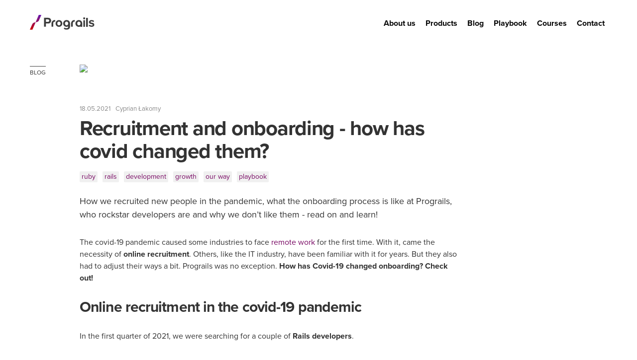

--- FILE ---
content_type: text/html; charset=utf-8
request_url: https://prograils.com/online-recruitment-onboarding-covid-19
body_size: 7838
content:
<!DOCTYPE html><html lang='en'><head><meta charset='utf-8'><meta content='text/html; charset=UTF-8' http-equiv='Content-Type'><meta content='IE=edge' http-equiv='X-UA-Compatible'><meta content='width=device-width, initial-scale=1' name='viewport'><title>Recruitment and onboarding - how has covid changed them? | Prograils</title><meta content='Online recruiting and onboarding have become a necessity for virtually every hiring industry since 2020 with Covid-19. Learn more!' name='description'><meta content='online recruitment, online onboarding, remote work, rails developers, pros of online recruitment' name='keywords'><meta content='Recruitment and onboarding - how has covid changed them? | Prograils' property='og:title'><meta content='Online recruiting and onboarding have become a necessity for virtually every hiring industry since 2020 with Covid-19. Learn more!' property='og:description'><meta content='https://prograils.com/rails/active_storage/blobs/redirect/eyJfcmFpbHMiOnsiZGF0YSI6NjI2LCJwdXIiOiJibG9iX2lkIn19--01c8e99da883e256f2adf51135f78fd065a4821a/onboarding_at_prograils.jpg' property='og:image'><meta content='https://prograils.com/online-recruitment-onboarding-covid-19' property='og:url'><meta content='website' property='og:type'><meta content='Prograils.com' property='og:site_name'><meta content='no-cache' name='turbolinks-cache-control'><meta content='179757112398220' property='fb:app_id'><meta content='yes' name='mobile-web-app-capable'><meta content='telephone=no' name='format-detection'><meta content='summary_large_image' name='twitter:card'><meta content='index, follow' name='robots'><link href='https://www.facebook.com/Prograils' rel='publisher'><link href='http://prograils.com/online-recruitment-onboarding-covid-19' rel='canonical'><link rel="icon" type="image/x-icon" href="/assets/favicon-354b4dd1.ico"/><link rel="apple-touch-icon" type="image/png" href="/assets/apple-touch-icon-db74af57.png"/><link href='/assets/site-e1bb6475.webmanifest' rel='manifest'><link color='#8b2928' href='/assets/safari-pinned-tab-f505cc4e.svg' rel='mask-icon'><meta content='#ffffff' name='msapplication-TileColor'><meta content='/assets/browserconfig-8e24c3ff.xml' name='msapplication-config'><meta content='#ffffff' name='theme-color'><link href='https://fonts.googleapis.com' rel='preconnect'><link crossorigin='true' href='https://fonts.gstatic.com' rel='preconnect'><link href='https://fonts.googleapis.com/css2?family=Montserrat:ital,wght@1,400&amp;display=swap' rel='stylesheet'><script async src="https://eu.umami.is/script.js" data-website-id="22033a98-2220-45f8-a46a-52e2b35c6e20"></script><meta name="csrf-param" content="authenticity_token"/><meta name="csrf-token" content="7PypuaIwVeCQopFmEgRykVphZZkRxEcfsir0eikWykElNSRjWdrtBALoxA8E6-pcglfV5FwZtIXayLIRLyGQZQ"/><link rel="stylesheet" href="/assets/application-e689ff59.css" media="all" async="async"/><script src="/assets/application-f950799e.js"></script></head><body class='blog-post-page'><header class='navigation'><div class='container-fluid'><div class='container-wide'><div class='grid'><div class='column logo'><a class="logo" href="/"><img alt="Ruby on rails development team | Prograils" src="/assets/prograils-logo-nav-37a2042f.svg"/><img class="white-logo" alt="Ruby on rails development team | Prograils" src="/assets/prograils-logo-nav-white-f3bd3f17.svg"/></a></div><div class='column top-menu'><nav><ul class='nav-items'><li><a href="/about_us">About us</a></li><li class='has-dropdown desktop'><a href="/#our-products">Products</a><span class='services-opener'></span><ul class='services-submenu'><li><a target="_blank" rel="nofollow" href="https://humadroid.io">Humadroid - GRC Platform </a></li><li><a target="_blank" rel="nofollow" href="https://painthoarder.com">PaintHoarder - Painters Community </a></li><li><a target="_blank" rel="nofollow" href="https://humadroid.io/beskar">Beskar - Rails Security </a></li><li><a href="/were-now-a-product-company">Limited MVP Services </a></li></ul></li><li><a href="/blog">Blog</a></li><li><a href="/playbook">Playbook</a></li><li><a href="/courses">Courses</a></li><li><a href="/contact">Contact</a></li></ul></nav><div class='collapse'><i class='icon-open'><img alt="Open menu" src="/assets/menu-4ecab109.svg"/><img class="white-menu" alt="Open menu" src="/assets/menu-white-585a50d6.svg"/></i><i class='icon-close'></i></div></div></div></div></div></header><main><div class='container-fluid'><div class='container-wide bye-bye-container'><div class='grid blog-header'></div></div></div><div class='container-fluid'><div class='container-wide'><article class='blog-post'><div class='grid post-content'><div class='column subtitle'><span class='subtitle'> Blog </span></div><div class='column image'><img src="https://prograils-com-statics-playground.s3.eu-central-1.amazonaws.com/4q136hfv6hnlcpjd2u78jjc8cdvq?response-content-disposition=inline%3B%20filename%3D%22onboarding_at_prograils.jpg%22%3B%20filename%2A%3DUTF-8%27%27onboarding_at_prograils.jpg&amp;response-content-type=image%2Fjpeg&amp;X-Amz-Algorithm=AWS4-HMAC-SHA256&amp;X-Amz-Credential=AKIAIMATFQ2AIU6CVT7Q%2F20251103%2Feu-central-1%2Fs3%2Faws4_request&amp;X-Amz-Date=20251103T113956Z&amp;X-Amz-Expires=300&amp;X-Amz-SignedHeaders=host&amp;X-Amz-Signature=cc692eb661af089770ec5751d2a021ac9ad57c1655a16a9e1d7aff6dfc06959f"/></div><div class='column header'><div class='meta'><span class='date'>18.05.2021</span><span class='author'><a href="/blog/author/cyprian-lakomy">Cyprian Łakomy</a></span></div><h1>Recruitment and onboarding - how has covid changed them?</h1><div class='entry-tags'><ul class='taglist'><li class='tag'><a href="/by_tag/ruby">ruby</a></li><li class='tag'><a href="/by_tag/rails">rails</a></li><li class='tag'><a href="/by_tag/development">development</a></li><li class='tag'><a href="/by_tag/growth">growth</a></li><li class='tag'><a href="/by_tag/our%20way">our way</a></li><li class='tag'><a href="/by_tag/playbook">playbook</a></li></ul></div><div class="lead"><p>How we recruited new people in the pandemic, what the onboarding process is like at Prograils, who rockstar developers are and why we don’t like them - read on and learn!</p></div></div><div class='column content'><div class='post-content'><div class='main-text'><div><p>The covid-19 pandemic caused some industries to face <a href="https://prograils.com/remote-work-guide-best-practices-for-pms-and-employees" target="_blank">remote work</a> for the first time. With it, came the necessity of <strong>online recruitment</strong>. Others, like the IT industry, have been familiar with it for years. But they also had to adjust their ways a bit. Prograils was no exception. <strong>How has Covid-19 changed onboarding? Check out!</strong></p><h2>Online recruitment in the covid-19 pandemic</h2><p>In the first quarter of 2021, we were searching for a couple of <strong>Rails developers</strong>.</p><p>Our processes have always been informal to the max. Apart from a few occasions when we hired in collaboration with external agencies, we prefer the most direct way of recruitment. In contrast to many companies forced by the pandemic, we have used Zoom and Slack for years, so they were nothing new to us.</p><p><b>Still, the pandemic made remote recruitment a necessity, not an option.</b> Did this affect the comfort of the applicants?</p><p>Luckily, it does not seem so.</p><ul>Among the <strong>pros of online recruitment during the covid-19 pandemic</strong> they listed: <li>less stressful interview experience,</li><li>less time spent on recruitment,</li><li>the possibility of showing your portfolio via a shared screen.</li></ul><p>Cons? You didn’t get the immediate sense of the company’s atmosphere, nor the office tour, but it was called a minor issue.</p><p><b>What was different on our part?</b> For the first time, we did not assign the candidates our internal recruitment tasks.</p><p>“When they got in touch with us, we asked them to play around with the last Advent of Code challenge, which has been a hit lately. Once they got hired, their 2-3 month trial period began”, says Maciej Litwiniuk, Prograils’ CEO.</p><p>The Advent of Code tasks are published daily every December, so they were still something fresh in the Q1 of 2021. The tasks are themed around the adventures of St. Claus. Each new one raises the complexity bar, so the more tasks a candidate solves, the bigger their chances of being hired. And the higher the initial wage.</p><h2>Has covid-19 changed onboarding at Prograils?</h2><p>Not that much.</p><p><b>Finally, once you get the job, you get to see the office</b>.</p><p>While getting to know each other, we ask directly, whether you are a frequent party animal or traveler, or rather a homebody. If the first is the case, we advise remote work. If the latter, you can choose your desk in the Prograils headquarters.</p><p>You receive your laptop, your e-mail login/pass and an invitation to the Prograils Slack channels. If you are a developer, you obtain limited access to our Gitlab repository. Once you sign in, we get all the paperwork done. We introduce you to our information security rules (as stated in the <a href="https://prograils.com/iso-27001-certification" target="_blank">ISO 27001 norm</a>) and the internal tools we use for work.</p><h3>Onboarding continued. What will you do during your trial period?</h3><p>Interns are never assigned to commercial tasks. They usually work on internal projects that make our office life easier. Examples?</p><p><a href="https://prograils.com/bailiff-20-how-my-recruitment-app-helps-manage-team%20expenses" target="_blank">Bailiff, a web application</a> that helps us settle up team expenses. <b>Absence Calendar</b> which keeps track of holidays, and most recently <b>Bookshelf</b>, a book inventory of our office library.</p><p>The trial period is supposed to prepare new developers for work on commercial projects instead of throwing them into deep water. This is also when they learn our company culture, workflow and sense the overall feeling of Prograils. We talk, behold and review their code, suggest improvements, and try to be as clear as possible about chances of future collaboration.</p><h3>Rockstar devs are not our cup of tea</h3><p>Are you young, and think your experience may not be enough? You might be a good match for us!</p><p>Ego is one of the biggest issues of many young devs with some experience. They become rockstar developers way too often, and we don’t like it. It’s not only us: little know-it-alls hamper the entire team’s work. And at Prograils, teamwork is everything.</p><p>We believe it is also a proper check for anybody who enters a project group operating according to certain rules. Yes, there is always room for improvement and experimentation, but these are never done in a revolutionary way.</p><p>Senior developers? Yes, we heard about them, but believe that to call yourself one, you should learn all the ropes by solving numerous programming problems in many different projects. Not just have a couple of years of experience with some languages and frameworks at a software company.</p><h3>Work-life-education balance</h3><p><b>We welcome students</b>. We understand how important professional education is, so we care about your work-life-education balance. During your entire career, you will change companies, but university knowledge is a solid foundation that stays with you for life.</p><p>We don’t know if it is popular among employers, but at least this is the way we feel about it. Been there, done that.</p><p>Of course, you will be remunerated for your work according to your contribution.</p><h3>Recruitment and onboarding at Prograils. Takeaway</h3><p><b>The outbreak of the covid-19 pandemic made many tools we had used for years an absolute necessity</b></p><p>Since then we recruit online, using Zoom video conferencing, which turned out to be a comfortable and time-saving solution for both us and candidates. New employees can choose between office and remote work. In both cases, we ensure anything they need to set up.</p><p>The development of internal web applications during the trial period is a prelude to teamwork on commercial projects. We don’t throw newbies into deep water.</p><p>At Prograils, teamwork is key. It curbs one’s own ego and places the focus on interpersonal skills. We value higher education and this is why we never compete with the duties of our student employees.</p><p>Read our <a href="https://prograils.com/playbook">Playbook</a> and learn more about our rules.</p></div></div><template></template></div></div></div><div class='grid recommended-reads'><div class='column subtitle'><span class='subtitle'>Recommended reads</span></div><div class='column list'><ul><li><a href="/api-design-introduction">An introduction to API design</a></li><li><a href="/modular-design-coupling">Modular design concepts: Coupling</a></li><li><a href="/modular-design-simple-vs-easy">Modular design concepts: Simple vs. easy</a></li></ul></div></div><div class='grid you-may-also-like'><div class='column subtitle'><span class='subtitle'>You may also like</span></div><div class='column blog-entries'><div class='blog-entry-item related-entry-item'><div class='image'><a href="/grayscale-conversion-swift"><img src="https://prograils-com-statics-playground.s3.eu-central-1.amazonaws.com/qwvqc294q6zb9vy1bmgj3yydxuzi?response-content-disposition=inline%3B%20filename%3D%22image-grayscale-conversion-in-swift-blog.jpg%22%3B%20filename%2A%3DUTF-8%27%27image-grayscale-conversion-in-swift-blog.jpg&amp;response-content-type=image%2Fjpeg&amp;X-Amz-Algorithm=AWS4-HMAC-SHA256&amp;X-Amz-Credential=AKIAIMATFQ2AIU6CVT7Q%2F20251103%2Feu-central-1%2Fs3%2Faws4_request&amp;X-Amz-Date=20251103T113956Z&amp;X-Amz-Expires=300&amp;X-Amz-SignedHeaders=host&amp;X-Amz-Signature=92fd53e7023a0187d18b4cae2671c7977e7085a472799d3b86e51de80699a6e1"/></a></div><h3><a href="/grayscale-conversion-swift">Tutorial: Convert Images to Grayscale in Swift</a></h3></div><div class='blog-entry-item related-entry-item'><div class='image'><a href="/free-best-tools-ceo"><img src="https://prograils-com-statics-playground.s3.eu-central-1.amazonaws.com/91wc0319lvuzlzw6j5cln7p4wlfl?response-content-disposition=inline%3B%20filename%3D%22post_best_tools_for_CEO.jpg%22%3B%20filename%2A%3DUTF-8%27%27post_best_tools_for_CEO.jpg&amp;response-content-type=image%2Fjpeg&amp;X-Amz-Algorithm=AWS4-HMAC-SHA256&amp;X-Amz-Credential=AKIAIMATFQ2AIU6CVT7Q%2F20251103%2Feu-central-1%2Fs3%2Faws4_request&amp;X-Amz-Date=20251103T113956Z&amp;X-Amz-Expires=300&amp;X-Amz-SignedHeaders=host&amp;X-Amz-Signature=920c6fd9ccf80a34b9a70b41d1a9145860f99d475bb7ddbf1fe46921c71285f2"/></a></div><h3><a href="/free-best-tools-ceo">5 free tools every CxO should use</a></h3></div></div></div></article></div></div></main><div class='container-fluid'><div class='container-wide bye-bye-container'><div class='grid blog-header'><div class='column blog-title bye-bye-message'> Check our latest product - built from our experience helping growing businesses navigate complex compliance requirements without enterprise budgets. <br><hr><a href='https://humadroid.io' title='AI-Powered GRC Platform for SOC 2 &amp; ISO 27001 Compliance'>humadroid.io</a> is an affordable, all-in-one GRC platform designed for small and medium-sized businesses pursuing SOC 2 or ISO 27001 compliance. Our AI-powered compliance assistant understands your business context and transforms complex compliance work into actionable steps - generating tailored policy documentation in minutes instead of weeks, and helping draft your SOC 2 System Description in a fraction of the usual time. At just $250/month with no hidden fees or user limits, customers save 10-15 hours per week on compliance work. <br><hr><a class='button' href='https://humadroid.io' title='AI-Powered GRC Platform - SOC 2 &amp; ISO 27001 Compliance Made Simple'>Explore humadroid.io</a></div></div></div></div><footer data-section-name='footer'><div class='container-fluid'><div class='container-wide'><div class='grid'><div class='column latest-posts'><h4>Latest posts from our blog</h4><ul><li><a href="/api-design-introduction">An introduction to API design</a></li><li><a href="/modular-design-coupling">Modular design concepts: Coupling</a></li><li><a href="/modular-design-simple-vs-easy">Modular design concepts: Simple vs. easy</a></li></ul></div><div class='column badges'><div class='text'><h4>Have you heard?</h4><p>Prograils was recognized as a leading B2B software development firm by Clutch and awarded the ISO 27001 certificate by BSI.</p></div><div class='images'><a href='https://prograils.com/posts/prograils-recognized-leading-top-software-and-web-development-firm-in-poland' target='_blank'><picture class='flex mx-auto w-10/12'><source srcset='/assets/clutch_we_deliver-944dd18d.avif' type='image/avif'><source srcset='/assets/clutch_we_deliver-72394172.webp' type='image/webp'><img alt="Cluch 2017 award" title="Cluch 2017 award" src="/assets/clutch_we_deliver-33863221.png"/></picture></a><a href='https://prograils.com/posts/once-again-we-deliver-prograils-leading-b2b-service-providers-clutch' target='_blank'><picture class='flex mx-auto w-10/12'><source srcset='/assets/clutch_b2b_2018-b66f3d34.avif' type='image/avif'><source srcset='/assets/clutch_b2b_2018-164f6185.webp' type='image/webp'><img alt="Cluch Top B2B Companies in Poland 2018 award" title="Cluch Top B2B Companies in Poland 2018 award" src="/assets/clutch_b2b_2018-7147ce3d.png"/></picture></a><a href='https://prograils.com/posts/prograils-wins-clutch-leader-award-for-top-b2b-companies' target='_blank'><picture class='flex mx-auto w-10/12'><source srcset='/assets/clutch_b2b_2019-3e78b814.avif' type='image/avif'><source srcset='/assets/clutch_b2b_2019-6b683a1f.webp' type='image/webp'><img alt="Cluch 2018 award" title="Cluch Top B2B Companies in Poland 2019 award" src="/assets/clutch_b2b_2019-97f19a60.png"/></picture></a></div></div><div class='column prograils-info'><h4>Contact</h4><p>Prograils Sp. z o.o.&nbsp;Software house</p><p>Sczanieckiej 9a/10,&nbsp;60-215 Poznan, Poland</p><p>KRS: 0000411254</p></div><div class='column prograils-contact'><a class='email' href='mailto:hello@prograils.com'>hello@prograils.com</a><br><br></div><div class='column products'><h4>Our products</h4><ul><li><a target="_blank" rel="nofollow" href="https://humadroid.io">Humadroid - GRC Platform </a></li><li><a target="_blank" rel="nofollow" href="https://painthoarder.com">PaintHoarder - Painters Community </a></li><li><a target="_blank" rel="nofollow" href="https://humadroid.io/beskar">Beskar - Rails Security </a></li></ul></div></div><div class='grid'><div class='column socials'><ul class='social-media'><li><a class='facebook' href='https://www.facebook.com/Prograils/' rel='noreferrer nofollow' target='_blank' title='Facebook'><img alt="Facebook logo" src="/assets/socials-facebook-b754be9c.svg"/></a></li><li><a class='twitter' href='https://twitter.com/prograils' rel='noreferrer nofollow' target='_blank' title='Twitter'><img alt="Twitter logo" src="/assets/socials-twitter-47cd8ff8.svg"/></a></li><li><a class='instagram' href='https://www.instagram.com/prograils/?hl=pl' rel='noreferrer nofollow' target='_blank' title='Instagram'><img alt="Instagram logo" src="/assets/socials-instagram-5f60bf91.svg"/></a></li><li><a class='linkedin' href='https://pl.linkedin.com/company/prograils' rel='noreferrer nofollow' target='_blank' title='LinkedIn'><img alt="Linkedin logo" src="/assets/socials-linkedin-7b7c13f6.svg"/></a></li></ul></div><div class='column cookies-privacy'><div class='cookies'><a href="/cookie-policy">Cookie Policy </a></div><div class='privacy'><a href="/privacy-policy">Privacy Policy </a></div></div></div></div></div></footer><div class='back-to-top'> Top </div><div class='overlay contact-modal'><div class='content'><div class='close'></div><div class='body'><div class='contact-form'><h3>Contact us</h3><p class='email-note' data-error='We are sorry, there were some errors.' data-success='So glad to read your e-mail! We will get back to you shortly!'></p><div class='form-errors'><span class='email-error-placeholder base_errors'></span></div><form class="contact-us-form" action="/contact_us" accept-charset="UTF-8" data-remote="true" method="post"><input type="hidden" name="authenticity_token" value="8Y9zE3mAszmCp6GmC-VLuq-MXgJ0eq29qz6PATLJ64lG2jwRDHX2hfYuaPjeW96Xcn8F5FA1A5UVDjcnbcwk7g" autocomplete="off"/><input style="display: none !important; position: absolute; left: -9999px;" tabindex="-1" autocomplete="off" type="text" name="contact_us_form[website]" id="contact_us_form_website"/><input value="1768609708" autocomplete="off" type="hidden" name="contact_us_form[form_timestamp]" id="contact_us_form_form_timestamp"/><div class='form-group half'><span class='email-error-placeholder author_name_errors'></span><input label="false" placeholder="Your name...*" type="text" name="contact_us_form[author_name]" id="contact_us_form_author_name"/></div><div class='form-group half'><span class='email-error-placeholder author_email_errors'></span><input label="false" placeholder="Your e-mail...*" type="text" name="contact_us_form[author_email]" id="contact_us_form_author_email"/></div><div class='form-group full'><span class='email-error-placeholder message_errors'></span><textarea label="false" placeholder="Your message...*" name="contact_us_form[message]" id="contact_us_form_message"></textarea></div><div class='form-group half'><p class='smaller'>* Required fields</p></div><div class='form-group half submit'><button class='button' type='submit'> SEND </button></div><div class='form-group full'><p class='contact-form_gdpr-notice'>The controller of your personal data provided via this contact form is Prograils sp. z o.o., with a registered seat at Sczanieckiej 9A/10, 60-215 Poznań. Your personal data will be processed in order to respond to your inquiries and for our marketing purposes (e.g. when you ask us for our post-development, maintenance or ad hoc engagements for your app). You have the rights to: access your personal data, rectify or erase your personal data, restrict the processing of your personal data, data portability and to object to the processing of your personal data. <a href="https://prograils-website.prograils.net/privacy-policy#detailed-information-on-the-processing">Learn more.</a></p></div></form></div></div></div></div><div class='cookieNotice'><div class='notice'><div class='message'><p class='lead'><h3><b>Notice</b></h3><p><b>We do not track you online.</b> We use <b>only session cookies</b> and <b>anonymous identifiers</b> for the purposes specified in the cookie policy. <b>No third-party trackers</b>.</p></p></div><div class='close-it'> I understand </div></div></div><div class='bercik'><picture><source srcset='/assets/bercik-d7196807.avif' type='image/avif'><source srcset='/assets/bercik-ac6ac406.webp' type='image/webp'><img alt="Elo Mordo!" src="/assets/bercik-54a07670.png"/></picture><span class='elo'>Elo Mordo!</span></div></body></html>

--- FILE ---
content_type: text/css
request_url: https://prograils.com/assets/application-e689ff59.css
body_size: 158587
content:
@charset "UTF-8";
/**
 * Owl Carousel v2.3.4
 * Copyright 2013-2018 David Deutsch
 * Licensed under: SEE LICENSE IN https://github.com/OwlCarousel2/OwlCarousel2/blob/master/LICENSE
 */
.owl-carousel, .owl-carousel .owl-item {
  -webkit-tap-highlight-color: transparent;
  position: relative;
}

.owl-carousel {
  display: none;
  width: 100%;
  z-index: 1;
}

.owl-carousel .owl-stage {
  position: relative;
  -ms-touch-action: pan-Y;
  touch-action: manipulation;
  -moz-backface-visibility: hidden;
}

.owl-carousel .owl-stage:after {
  content: ".";
  display: block;
  clear: both;
  visibility: hidden;
  line-height: 0;
  height: 0;
}

.owl-carousel .owl-stage-outer {
  position: relative;
  overflow: hidden;
  -webkit-transform: translate3d(0, 0, 0);
}

.owl-carousel .owl-item, .owl-carousel .owl-wrapper {
  -webkit-backface-visibility: hidden;
  -moz-backface-visibility: hidden;
  -ms-backface-visibility: hidden;
  -webkit-transform: translate3d(0, 0, 0);
  -moz-transform: translate3d(0, 0, 0);
  -ms-transform: translate3d(0, 0, 0);
}

.owl-carousel .owl-item {
  min-height: 1px;
  float: left;
  -webkit-backface-visibility: hidden;
  -webkit-touch-callout: none;
}

.owl-carousel .owl-item img {
  display: block;
  width: 100%;
}

.owl-carousel .owl-dots.disabled, .owl-carousel .owl-nav.disabled {
  display: none;
}

.no-js .owl-carousel, .owl-carousel.owl-loaded {
  display: block;
}

.owl-carousel .owl-dot, .owl-carousel .owl-nav .owl-next, .owl-carousel .owl-nav .owl-prev {
  cursor: pointer;
  -webkit-user-select: none;
  -khtml-user-select: none;
  -moz-user-select: none;
  -ms-user-select: none;
  user-select: none;
}

.owl-carousel .owl-nav button.owl-next, .owl-carousel .owl-nav button.owl-prev, .owl-carousel button.owl-dot {
  background: 0 0;
  color: inherit;
  border: none;
  padding: 0 !important;
  font: inherit;
}

.owl-carousel.owl-loading {
  opacity: 0;
  display: block;
}

.owl-carousel.owl-hidden {
  opacity: 0;
}

.owl-carousel.owl-refresh .owl-item {
  visibility: hidden;
}

.owl-carousel.owl-drag .owl-item {
  -ms-touch-action: pan-y;
  touch-action: pan-y;
  -webkit-user-select: none;
  -moz-user-select: none;
  -ms-user-select: none;
  user-select: none;
}

.owl-carousel.owl-grab {
  cursor: move;
  cursor: grab;
}

.owl-carousel.owl-rtl {
  direction: rtl;
}

.owl-carousel.owl-rtl .owl-item {
  float: right;
}

.owl-carousel .animated {
  animation-duration: 1s;
  animation-fill-mode: both;
}

.owl-carousel .owl-animated-in {
  z-index: 0;
}

.owl-carousel .owl-animated-out {
  z-index: 1;
}

.owl-carousel .fadeOut {
  animation-name: fadeOut;
}

@keyframes fadeOut {
  0% {
    opacity: 1;
  }
  100% {
    opacity: 0;
  }
}
.owl-height {
  transition: height 0.5s ease-in-out;
}

.owl-carousel .owl-item .owl-lazy {
  opacity: 0;
  transition: opacity 0.4s ease;
}

.owl-carousel .owl-item .owl-lazy:not([src]), .owl-carousel .owl-item .owl-lazy[src^=""] {
  max-height: 0;
}

.owl-carousel .owl-item img.owl-lazy {
  transform-style: preserve-3d;
}

.owl-carousel .owl-video-wrapper {
  position: relative;
  height: 100%;
  background: #000;
}

.owl-carousel .owl-video-play-icon {
  position: absolute;
  height: 80px;
  width: 80px;
  left: 50%;
  top: 50%;
  margin-left: -40px;
  margin-top: -40px;
  background: url("owl.video.play.png") no-repeat;
  cursor: pointer;
  z-index: 1;
  -webkit-backface-visibility: hidden;
  transition: transform 0.1s ease;
}

.owl-carousel .owl-video-play-icon:hover {
  -ms-transform: scale(1.3, 1.3);
  transform: scale(1.3, 1.3);
}

.owl-carousel .owl-video-playing .owl-video-play-icon, .owl-carousel .owl-video-playing .owl-video-tn {
  display: none;
}

.owl-carousel .owl-video-tn {
  opacity: 0;
  height: 100%;
  background-position: center center;
  background-repeat: no-repeat;
  background-size: contain;
  transition: opacity 0.4s ease;
}

.owl-carousel .owl-video-frame {
  position: relative;
  z-index: 1;
  height: 100%;
  width: 100%;
}

/**
 * Owl Carousel v2.3.4
 * Copyright 2013-2018 David Deutsch
 * Licensed under: SEE LICENSE IN https://github.com/OwlCarousel2/OwlCarousel2/blob/master/LICENSE
 */
.owl-theme .owl-dots, .owl-theme .owl-nav {
  text-align: center;
  -webkit-tap-highlight-color: transparent;
}

.owl-theme .owl-nav {
  margin-top: 10px;
}

.owl-theme .owl-nav [class*=owl-] {
  color: #FFF;
  font-size: 14px;
  margin: 5px;
  padding: 4px 7px;
  background: #D6D6D6;
  display: inline-block;
  cursor: pointer;
  border-radius: 3px;
}

.owl-theme .owl-nav [class*=owl-]:hover {
  background: #869791;
  color: #FFF;
  text-decoration: none;
}

.owl-theme .owl-nav .disabled {
  opacity: 0.5;
  cursor: default;
}

.owl-theme .owl-nav.disabled + .owl-dots {
  margin-top: 10px;
}

.owl-theme .owl-dots .owl-dot {
  display: inline-block;
  zoom: 1;
}

.owl-theme .owl-dots .owl-dot span {
  width: 10px;
  height: 10px;
  margin: 5px 7px;
  background: #D6D6D6;
  display: block;
  -webkit-backface-visibility: visible;
  transition: opacity 0.2s ease;
  border-radius: 30px;
}

.owl-theme .owl-dots .owl-dot.active span, .owl-theme .owl-dots .owl-dot:hover span {
  background: #869791;
}

/*
This CSS resource incorporates links to font software which is the valuable copyrighted property of Monotype and/or its suppliers. You may not attempt to copy, install, redistribute, convert, modify or reverse engineer this font software. Please contact Monotype with any questions regarding Web Fonts:  http://www.fonts.com
*/
@font-face {
  font-family: "Proxima Nova W02 Regular";
  src: url("/assets/080126ae-e200-4700-b590-ebfaa9c0b128-8ebbf462.woff2") format("woff2"), url("/assets/5925b8b4-739f-44a9-8e90-f06b8097a91e-71e8b301.woff") format("woff");
}
@font-face {
  font-family: "Proxima Nova W02 Italic";
  src: url("/assets/e72614f2-3c15-420d-816a-45cd8cb8d465-6b682eb2.woff2") format("woff2"), url("/assets/806d3aab-8ef7-44d3-8843-7914000a4a6e-684165c6.woff") format("woff");
}
@font-face {
  font-family: "Proxima Nova W02 Bold";
  src: url("/assets/1df9aeba-11c6-4ec4-b6eb-1667994d0b6b-260f89a8.woff2") format("woff2"), url("/assets/ff543787-fb6c-4f37-8543-1a896cfd5f1f-7697daba.woff") format("woff");
}
@font-face {
  font-family: "Proxima Nova W02 Extrabold";
  src: url("/assets/a05d446f-c467-432a-92fd-228bb7ad73c9-3d475ef7.woff2") format("woff2"), url("/assets/41eed443-8ad2-46f3-ac13-a026037a18c2-56be7782.woff") format("woff");
}
* {
  box-sizing: border-box;
  line-height: 1;
  padding: 0;
  margin: 0;
  outline: none;
  -webkit-font-smoothing: antialiased;
  -moz-osx-font-smoothing: grayscale;
}

html,
body,
section {
  position: relative;
}

body {
  background-color: #fff;
  font-family: "Proxima Nova W02 Regular";
  font-weight: normal;
  font-style: normal;
  color: #333;
  font-display: fallback;
  width: 100vw;
  overflow-x: hidden;
}

h1,
h2,
h3,
h4,
h5,
h6 {
  font-family: "Proxima Nova W02 Bold";
  line-height: 1.1;
  letter-spacing: -0.03em;
}

h1,
h2,
h3,
p {
  margin-bottom: 30px;
}

h1 {
  font-size: 42px;
}

h2 {
  font-size: 30px;
}

h3 {
  font-size: 24px;
}

h4 {
  font-size: 16px;
}

hr {
  background-color: #333;
  border: none;
  height: 3px;
  width: 75px;
  margin-bottom: 17px;
}

p {
  line-height: 1.5;
  font-size: 16px;
}

p.lead {
  font-size: 18px;
}

p.big {
  font-size: 24px;
}

ul,
ol {
  line-height: 1.5;
  margin-bottom: 40px;
  padding-left: 20px;
}

li {
  margin: 0 0 10px 0;
  line-height: 1.5;
}

p.smaller,
.smaller p {
  font-size: 14px;
}

a {
  color: #790964;
  text-decoration: none;
}

b,
strong,
p.strong {
  font-family: "Proxima Nova W02 Bold";
  letter-spacing: 0;
}

code {
  word-wrap: break-word;
  overflow-wrap: break-word;
  background-color: #f8f8f8;
  padding: 20px;
  display: block;
  line-height: 1.5;
  border-left: 1px solid #080808;
  margin: 10px 0;
  font-size: 16px;
}

pre {
  display: block;
  font-size: 16px;
  line-height: 1.5;
  width: 100%;
  word-wrap: break-word;
  overflow-wrap: break-word;
  margin-bottom: 2em;
  overflow: hidden;
  white-space: pre-wrap;
  word-wrap: break-word;
  box-sizing: border-box;
}

span.subtitle {
  text-transform: uppercase;
  font-size: 12px;
  display: inline-block;
  padding-top: 7px;
  margin-top: 3px;
  border-top: 1px solid #444;
  line-height: 1;
  margin-bottom: 30px;
}

input,
textarea {
  font-family: "Proxima Nova W02 Regular";
}

.button {
  display: inline-block;
  font-family: "Proxima Nova W02 Bold";
  color: #fff;
  font-size: 16px;
  text-align: center;
  transition: all 0.1s;
  padding: 10px 10px 8px 10px;
  cursor: pointer;
  border-radius: 4px;
  position: relative;
  z-index: 2;
  background: rgb(226, 6, 6);
  background: linear-gradient(19deg, rgb(203, 6, 6) 0%, rgb(104, 26, 176) 100%);
  transition: all 0.2s;
  border-radius: px;
  box-shadow: 0px 0px 12px 0px rgba(0, 0, 0, 0.15);
  border: none;
}
.button::before {
  position: absolute;
  top: 1px;
  left: 0;
  bottom: 0;
  width: 1px;
  content: "";
  transition: all 0.2s;
  z-index: -1;
  background-image: asset-url("/assets/button-arrow-ae934d05.svg");
  background-repeat: no-repeat;
  background-position: -38px 10px;
  border-radius: 8px;
}
.button:hover {
  color: #fff;
  padding: 10px 10px 8px 22px;
  transform: scale(1.1);
  background: linear-gradient(199deg, rgb(203, 6, 6) 0%, rgb(104, 26, 176) 100%);
  box-shadow: 0px 0px 60px 0px rgba(104, 26, 176, 0.33), 0px 20px 20px -10px rgba(0, 0, 0, 0.32);
}
.button:hover::before {
  width: 100%;
  background-position: 9px 10px;
}

.sidemenu-nav {
  width: 100%;
}

.side-nav {
  background-color: #fff;
  display: inline-block;
  transition: all 4s ease;
  width: 100%;
}
.side-nav h3 {
  font-size: 18px;
}
.side-nav a {
  padding: 10px 10px 10px 20px;
  display: flex;
  align-items: center;
}
.side-nav a.active {
  border-left: 3px solid #080808;
  color: #080808;
  margin-left: -2px;
}
.side-nav ul {
  list-style-type: none;
  padding-left: 0;
  margin-bottom: 0;
  border-left: 1px solid #eee;
}
.side-nav ul li {
  margin: 0 0 0 -1px;
  display: block;
  font-family: "Proxima Nova W02 Regular";
  color: #080808;
  line-height: 1;
}
.side-nav ul li ul {
  padding-left: 0;
  margin-bottom: 0;
}
.side-nav ul li ul li a {
  padding: 5px 10px 5px 40px;
  font-size: 14px;
}
.side-nav img {
  display: inline-block;
  max-height: 24px;
  max-width: 24px;
  margin-right: 10px;
}
.side-nav span {
  font-size: 16px;
  display: inline-block;
}

section {
  display: block;
  position: relative;
}

main section {
  width: 100%;
}

.back-to-top {
  position: fixed;
  right: 20px;
  bottom: -60px;
  width: 40px;
  height: 40px;
  transition: all 0.4s ease-in-out;
  background-color: #080808;
  border-radius: 4px;
  color: #fff;
  font-size: 10px;
  text-transform: uppercase;
  text-align: center;
  padding-top: 22px;
  background-image: url("/assets/to-the-top-7151a4e3.png");
  background-size: 40px 40px;
  background-position: center center;
  background-repeat: no-repeat;
  z-index: 12345;
  cursor: pointer;
}
.back-to-top.scrolled {
  bottom: 20px;
}

.contact-modal .content {
  max-width: 1000px;
  margin: 0 auto;
  width: 100%;
}

.nav-open {
  height: 100vh;
  overflow: hidden;
}

.bercik {
  width: 200px;
  transform: rotate(30deg);
  position: fixed;
  letter-spacing: 0;
  bottom: -290px;
  left: -200px;
  height: auto;
  z-index: 9;
  transition: all 0.3s;
}

.bercik.on-screen {
  bottom: -30px;
  left: -40px;
}

.elo {
  padding: 10px;
  font-size: 24px;
  color: #333;
  position: absolute;
  top: -10px;
  left: 80%;
  background-color: #fff;
  border: 1px solid #333;
  border-radius: 10px;
  white-space: nowrap;
  line-height: 1;
  font-weight: 700;
  transition: all 0.1s 0.3s;
  transform: scale(0) rotate(-30deg);
}

.bercik.on-screen .elo {
  transform: scale(1) rotate(-30deg);
}

.pagination {
  max-width: 1200px;
  width: 100%;
  margin: 0 auto;
  padding: 20px 0;
  margin-top: 40px;
  font-size: 18px;
}
.pagination span {
  display: inline-block;
  min-width: 30px;
  height: 30px;
  font-family: "Proxima Nova W02 Bold";
  line-height: 30px;
  border-radius: 6px;
  padding: 0 6px;
  text-align: center;
  margin-right: 6px;
}
.pagination span.current {
  background-color: #fff;
  box-shadow: 0 4px 10px -4px rgba(0, 0, 0, 0.4);
}

.youtube-embed iframe {
  max-width: 100%;
}

@media screen and (max-width: 1024px) {
  .contact-modal .content {
    max-width: 1000px;
    margin: 0 auto;
    width: 100%;
  }
}
@media screen and (max-width: 575px) {
  h1 {
    font-size: 33px;
  }
  h2 {
    font-size: 24px;
  }
  h3 {
    font-size: 21px;
  }
  h4 {
    font-size: 16px;
  }
}
.container-wide.bye-bye-container {
  padding: 80px 0 20px;
}
.container-wide.bye-bye-container .bye-bye-message {
  border: 1px solid #790964;
  font-size: 18px;
  line-height: 1.5;
}
.container-wide.bye-bye-container .bye-bye-message hr {
  height: 1px;
  padding-top: 0px;
  margin-top: 10px;
}
.container-wide.bye-bye-container .bye-bye-message a {
  font-weight: bold;
  background-color: #f0f0f0;
}
.container-wide.bye-bye-container .bye-bye-message a:hover {
  background-color: #790964;
  color: #fff;
}

/* grid.scss */
.container-wide {
  width: 100%;
  max-width: 1400px;
  margin: 0 auto;
  padding: 0;
  position: relative;
}

.grid {
  display: grid;
  width: 100%;
  max-width: 1200px;
  grid-template-columns: repeat(12, 8.3333333333%);
  grid-template-rows: auto;
  margin: 0 auto;
}

.column {
  display: block;
  position: relative;
  padding: 30px 20px;
}

.column-content {
  background-color: #f0f0f0;
}

.column.subtitle {
  grid-column: 1/3;
}

.column-1 {
  grid-column: 1/2;
}

.column-2 {
  grid-column: 2/3;
}

.column-3 {
  grid-column: 3/5;
}

.column-4 {
  grid-column: 5/8;
}

.column-5 {
  grid-column: 8/13;
}

@media screen and (max-width: 767px) {
  .container-wide {
    padding: 40px 0;
  }
}
@media screen and (max-width: 767px) {
  .container-wide {
    padding: 40px 0;
  }
  .column {
    padding: 30px 20px;
  }
}
.navigation {
  position: fixed;
  top: 0;
  width: 100vw;
  z-index: 50;
  display: block;
  transition: all 0.4s ease-out;
  background-color: rgba(255, 255, 255, 0);
  box-shadow: 0 0 0 0 rgba(0, 0, 0, 0);
}
.navigation .container-wide {
  padding: 0;
}
.navigation .grid {
  align-items: center;
}
.navigation .column {
  transition: all 0.4s ease;
}
.navigation .logo {
  display: block;
  grid-column: 1/4;
  position: relative;
  margin-bottom: 0;
}
.navigation .logo img {
  height: auto;
  width: 100%;
  max-width: 130px;
  transition: all 0.3s ease;
}
.navigation .logo img.white-logo {
  opacity: 0;
  position: absolute;
  top: 0;
  left: 0;
}
.navigation .top-menu {
  grid-column: 4/13;
  margin-bottom: 0;
  padding: 5px 15px;
}
.navigation nav {
  display: flex;
  justify-content: flex-end;
}
.navigation nav a,
.navigation nav button {
  color: #080808;
  cursor: pointer;
  transition: all 0.3s;
  font-family: "Proxima Nova W02 Bold";
  position: relative;
}
.navigation nav a::after,
.navigation nav button::after {
  position: absolute;
  display: block;
  content: "";
  top: 100%;
  left: 0;
  width: 0;
  height: 1px;
  background-color: #080808;
  transition: all 0.2s ease;
}
.navigation nav a:hover,
.navigation nav a.active,
.navigation nav button:hover {
  color: #080808;
}
.navigation nav a:hover::after,
.navigation nav a.active::after,
.navigation nav button:hover::after {
  width: 100%;
}
.navigation .nav-items {
  margin-bottom: 0;
}
.navigation .nav-items li {
  width: auto;
  display: inline-block;
  margin-bottom: 0;
  position: relative;
  padding: 15px 10px;
}
.navigation .nav-items li.has-dropdown.desktop:hover {
  background-color: #000;
  border-radius: 5px;
  border-bottom-left-radius: 0;
  border-bottom-right-radius: 0;
}
.navigation .nav-items li.has-dropdown.desktop:hover a {
  color: #fff;
}
.navigation .nav-items li.has-dropdown.desktop:hover a:hover::after {
  background-color: #fff;
}
.navigation .nav-items li.has-dropdown.desktop:hover ul {
  display: block;
  opacity: 1;
}
.navigation .nav-items a,
.navigation .nav-items button {
  font-size: 16px;
  text-decoration: none;
  display: block;
  white-space: nowrap;
  margin-bottom: -2px;
}
.navigation .nav-items li ul {
  display: none;
  position: absolute;
  top: 100%;
  left: 0;
  padding: 10px;
  background-color: #000;
  border-radius: 5px;
  border-top-left-radius: 0;
  opacity: 0;
  transition: all 0.3s ease;
  z-index: 30;
}
.navigation .nav-items li ul li {
  display: block;
  padding: 10px 5px;
}
.navigation .nav-items li ul li a::after {
  background-color: #fff;
}
.navigation .nav-items .open_positions-counter {
  display: inline-block;
  right: 0;
  top: 0;
  width: 18px;
  height: 18px;
  text-align: center;
  line-height: 18px;
  border-radius: 50%;
  background-color: #cb0606;
  color: #fff;
  font-size: 13px;
  position: absolute;
  font-weight: 700;
}
.navigation li.navigation__jobs {
  display: inline-flex;
  align-items: flex-end;
}
.navigation .open_positions-flag {
  width: 16px;
  margin-left: 3px;
}
.navigation .collapse {
  float: right;
  font-size: 24px;
  height: 24px;
  margin-left: 20px;
  position: relative;
  width: 24px;
  display: none;
}
.navigation .collapse i {
  width: 24px;
  height: 24px;
  background-repeat: no-repeat;
  background-size: contain;
  display: inline-block;
  position: absolute;
}
.navigation .collapse .icon-open img {
  transition: all 0.3s ease;
}
.navigation .collapse .icon-open img.white-menu {
  opacity: 0;
  position: absolute;
  top: 0;
  left: 0;
}
.navigation .collapse .icon-close {
  background-image: url("/assets/close-2b1cbc8f.svg");
  opacity: 0;
  width: 24px;
  height: 24px;
}
.navigation.scrolled {
  background-color: rgb(255, 255, 255);
  box-shadow: 0 0 20px 0 rgba(0, 0, 0, 0.1);
}
.navigation.scrolled .column {
  padding-top: 15px;
  padding-bottom: 15px;
}

.services-opener {
  width: 25px;
  height: 25px;
  background-image: url("/assets/menu-opener-680ea14e.svg");
  background-position: center center;
  background-repeat: no-repeat;
  background-size: 60%;
  position: absolute;
  right: 0;
  top: 4px;
  display: none;
  z-index: 2;
}

body.home .navigation .logo img {
  opacity: 0;
}
body.home .navigation .logo img.white-logo {
  opacity: 1;
}
body.home .navigation nav a {
  color: #fff;
}
body.home .navigation nav a:hover,
body.home .navigation nav a.active,
body.home .navigation nav button:hover {
  color: #cb0606;
}
body.home .navigation nav a:hover::after,
body.home .navigation nav a.active::after,
body.home .navigation nav button:hover::after {
  width: 100%;
  background-color: #cb0606;
}
body.home .navigation.scrolled .logo img {
  opacity: 1;
}
body.home .navigation.scrolled .logo img.white-logo {
  opacity: 0;
}
body.home .navigation.scrolled nav a,
body.home .navigation.scrolled nav button {
  color: #080808;
}
body.home .navigation.scrolled nav a::after,
body.home .navigation.scrolled nav button::after {
  background-color: #080808;
}

@media screen and (max-width: 1024px) {
  .navigation .collapse {
    display: block;
  }
  .navigation .nav-items {
    flex-direction: row;
    margin-right: 0;
    padding: 0;
  }
  .navigation .nav-items li {
    width: 50%;
    margin: 0;
    margin-right: 5px;
    padding: 0 0 0 30px;
    border-radius: 0;
  }
  .navigation .nav-items li.has-dropdown {
    border-radius: 0;
  }
  .navigation .nav-items .submenu-visible {
    background-color: #000;
  }
  .navigation .nav-items .submenu-visible a {
    color: #fff;
  }
  .navigation .nav-items .submenu-visible ul {
    display: block;
    opacity: 1;
  }
  .navigation .nav-items .submenu-visible .services-opener {
    transform: rotate(180deg);
  }
  .navigation .nav-items li ul {
    display: none;
    position: absolute;
    top: 0;
    left: 100%;
    padding: 0px;
    background-color: #000;
    opacity: 0;
    transition: all 0.3s ease;
    z-index: 30;
    width: 50vw;
  }
  .navigation .nav-items li ul li {
    display: block;
    padding: 0 0 0 30px;
    width: 100%;
  }
  .navigation .nav-items li ul li a {
    font-size: 18px;
    white-space: normal;
    color: #fff;
  }
  .navigation .nav-items li ul li a::after {
    display: none;
  }
  .navigation .nav-items a {
    color: #080808;
  }
  .navigation .nav-items a {
    font-size: 21px;
    color: #3d3d3d;
    text-align: left;
    padding: 6px 0;
    width: 100%;
    margin-bottom: 0;
  }
  .navigation .nav-items .has-dropdown a {
    max-width: calc(100% - 25px);
  }
  .navigation .nav-items a::after {
    display: none;
  }
  .navigation .nav-items .open_positions-counter {
    right: auto;
    left: 73px;
  }
  .navigation nav {
    padding: 0;
    display: block;
    position: fixed;
    left: 0;
    top: 73px;
    background-color: #fff;
    width: 100%;
    height: 0;
    overflow: auto;
    transition: all 0.3s ease;
  }
  .navigation.open {
    background-color: #fff !important;
  }
  .navigation.open .logo img,
  .navigation.open .collapse i {
    filter: none;
  }
  .navigation.open nav {
    height: 360px;
    padding: 0;
    box-shadow: 0 30px 30px -30px rgba(0, 0, 0, 0.3);
  }
  .navigation.open .collapse .icon-close {
    opacity: 1;
  }
  .navigation.open .collapse .icon-open {
    opacity: 0;
  }
  .navigation .open_positions-flag {
    width: 20px;
    position: absolute;
    top: 50%;
    left: 95px;
    transform: translateY(-50%);
  }
  .navigation .socials {
    padding: 20px 0;
    margin: 0 auto;
    justify-content: center;
  }
  .navigation .socials img {
    height: 28px;
  }
  .services-opener {
    display: inline-block;
  }
  body.home .navigation nav a {
    color: #080808;
  }
  body.home .navigation .collapse {
    display: block;
  }
  body.home .navigation .collapse .icon-open img {
    opacity: 0;
  }
  body.home .navigation .collapse .icon-open img.white-menu {
    opacity: 1;
  }
  body.home .navigation.scrolled .collapse .icon-open img {
    opacity: 1;
  }
  body.home .navigation.scrolled .collapse .icon-open img.white-menu {
    opacity: 0;
  }
}
@media screen and (max-width: 767px) {
  .navigation .logo {
    grid-column: 1/6;
  }
  .navigation .top-menu {
    grid-column: 6/13;
  }
  .navigation .nav-items a {
    padding: 6px 0;
  }
}
footer {
  background-image: url("/assets/footer-bg-1d4b0ac9.jpg");
  background-position: center top;
  background-size: cover;
  font-size: 16px;
}
footer .container-wide {
  padding-top: 0;
}
footer h4 {
  font-size: 18px;
  line-height: 1;
  margin-bottom: 20px;
}
footer p {
  margin-bottom: 14px;
  font-size: 14px;
}
footer .latest-posts {
  grid-column: 1/5;
}
footer .prograils-info {
  grid-column: 1/5;
  line-height: 1.5;
}
footer .prograils-contact {
  grid-column: 5/9;
  padding-top: 68px;
}
footer .badges {
  grid-column: 5/9;
}
footer .images {
  display: flex;
  flex-wrap: wrap;
  align-items: center;
  align-content: center;
}
footer .images a {
  max-width: 60px;
  display: inline-block;
  margin-right: 20px;
  margin-bottom: 10px;
}
footer .images img {
  height: auto;
  display: block;
  max-width: 60px;
}
footer .iso {
  grid-column: 9/13;
}
footer .iso img {
  height: auto;
  max-height: 70px;
  width: auto;
}
footer .iso a p {
  margin: 5px 0 0 10px;
  font-size: 13px;
}
footer .services {
  grid-column: 9/13;
}
footer .socials {
  grid-column: 1/8;
}
footer ul.social-media {
  margin-bottom: 0;
  padding-left: 0;
}
footer .cookies-privacy {
  grid-column: 8/13;
}
footer a {
  color: #333;
  font-size: 14px;
}
footer .socials {
  grid-column: 1/5;
  display: flex;
  align-items: center;
  margin-top: 20px;
}
footer .socials p {
  margin-bottom: 0;
  margin-right: 25px;
}
footer .socials img {
  display: block;
  width: 24px;
  height: 24px;
  transition: all 0.2s;
}
footer .socials li:not(:last-child) {
  margin-right: 25px;
}
footer .socials,
footer .social-media,
footer .cookies-privacy {
  display: flex;
  align-items: center;
}
footer .social-media {
  list-style: none;
}
footer .social-media a:hover img {
  transform: scale(1.15);
}
footer .cookies-privacy a:hover {
  text-decoration: underline;
}
footer .cookies-privacy .cookies {
  margin-right: 25px;
}

@media screen and (max-width: 1024px) {
  footer .container-wide {
    padding-bottom: 0;
  }
  footer .latest-posts {
    grid-column: 2/5;
  }
  footer .prograils-info {
    grid-column: 2/5;
  }
  footer .prograils-contact {
    grid-column: 5/9;
  }
  footer .badges {
    grid-column: 5/9;
  }
  footer .iso {
    grid-column: 9/12;
  }
  footer .services {
    grid-column: 9/12;
  }
  footer .socials {
    grid-column: 2/5;
    margin-top: 0;
  }
  footer .cookies-privacy {
    grid-column: 7/12;
    line-height: 24px;
  }
}
@media screen and (max-width: 767px) {
  footer .latest-posts {
    grid-column: 2/12;
  }
  footer .prograils-info {
    grid-column: 2/5;
  }
  footer .prograils-contact {
    grid-column: 5/9;
  }
  footer .badges {
    grid-column: 2/7;
  }
  footer .iso {
    grid-column: 7/12;
  }
  footer .services {
    grid-column: 9/12;
  }
  footer .socials {
    grid-column: 2/6;
  }
  footer .socials img {
    width: 25px;
    height: 25px;
    margin-top: 6px;
  }
  footer .cookies-privacy {
    grid-column: 6/12;
    line-height: 1;
    text-align: right;
  }
}
@media screen and (max-width: 575px) {
  footer .prograils-info {
    grid-column: 2/12;
    grid-row: unset;
  }
  footer .prograils-contact {
    grid-column: 2/12;
    padding-top: 0;
  }
  footer .badges {
    grid-column: 2/12;
  }
  footer .iso {
    grid-column: 2/12;
  }
  footer .services {
    grid-column: 2/12;
  }
  footer .socials {
    grid-column: 2/12;
  }
  footer .socials ul {
    padding-left: 0;
    margin: 0 auto;
  }
  footer .cookies-privacy {
    grid-column: 2/12;
    justify-content: center;
  }
}
.overlay {
  position: fixed;
  top: 0;
  left: 0;
  right: 0;
  bottom: 0;
  background: rgba(0, 0, 0, 0.6);
  padding: 30px;
  z-index: 12345;
  display: none;
  max-height: 100vh;
  overflow: auto;
}
.overlay .content {
  padding: 40px;
  background: #fff;
  position: relative;
  border-radius: 4px;
  box-shadow: 0, 0, 50px, 0, rgba(0, 0, 0, 0.6);
  box-shadow: 0 0 5vw 0 rgba(0, 0, 0, 0.9);
}
.overlay .close {
  width: 24px;
  height: 24px;
  position: absolute;
  top: 40px;
  right: 40px;
  background-image: url("/assets/close-2b1cbc8f.svg");
  z-index: 123;
  cursor: pointer;
  transition: all 0.3s ease-in-out;
}
.overlay .close:hover {
  transform: rotate(270deg);
}

.contact-form h3 {
  margin-bottom: 32px;
}
.contact-form .email-note {
  color: #cb0606;
  line-height: 1;
}
.contact-form .contact-us-form {
  display: flex;
  flex-wrap: wrap;
  margin-left: -10px;
  margin-right: -10px;
}
.contact-form .form-group {
  padding: 10px;
  width: 100%;
  position: relative;
}
.contact-form .form-group.half {
  width: 50%;
}
.contact-form .form-group.submit {
  text-align: right;
}
.contact-form input[type=text],
.contact-form textarea {
  display: block;
  width: 100%;
  font-size: 18px;
  color: #333333;
  border-radius: 5px;
  border: 1px solid #ddd;
  background-color: #fff;
  padding: 15px;
  margin-bottom: 10px;
}
.contact-form textarea {
  min-height: 220px;
  resize: vertical;
}
.contact-form .email-error-placeholder {
  position: absolute;
  left: 20px;
  top: -10px;
  background-color: #cb0606;
  border-radius: 2px;
  padding: 0;
  transition: all 0.2s ease-in;
  color: #fff;
  box-shadow: 0 10px 10px -10px rgba(0, 0, 0, 0.5);
}
.contact-form .email-error-placeholder:after {
  width: 8px;
  height: 8px;
  position: absolute;
  display: none;
  background-color: #cb0606;
  content: "";
  left: 5px;
  bottom: -4px;
  transform: rotate(-45deg);
}
.contact-form .email-error-placeholder.active {
  padding: 5px;
}
.contact-form .email-error-placeholder.active:after {
  display: block;
}
.contact-form .contact-form_gdpr-notice {
  font-size: 14px;
  margin-bottom: 0;
}
.contact-form .email-note.success-message {
  display: block !important;
  background-color: #28a745;
  color: white;
  padding: 15px 20px;
  border-radius: 4px;
  margin-bottom: 20px;
  font-size: 16px;
  line-height: 1.4;
  text-align: center;
}
.contact-form .email-note.success-message:before {
  content: "✅ ";
  margin-right: 8px;
}
.contact-form input[name="contact_us_form[website]"] {
  display: none !important;
  position: absolute !important;
  left: -9999px !important;
  width: 0 !important;
  height: 0 !important;
  opacity: 0 !important;
  visibility: hidden !important;
  pointer-events: none !important;
}
.contact-form .form-errors {
  margin-bottom: 20px;
}
.contact-form .form-errors .base_errors.active {
  display: block;
  padding: 10px 15px;
  background-color: #cb0606;
  color: white;
  border-radius: 4px;
  margin-bottom: 15px;
  font-size: 14px;
  line-height: 1.4;
}
.contact-form .form-errors .base_errors.active:before {
  content: "⚠️ ";
  margin-right: 5px;
}
.contact-form .form-errors .base_errors:not(.active) {
  display: none;
}

.thank-you-note .meantime {
  margin-top: 80px;
}
.thank-you-note .big {
  margin-bottom: 12px;
}
.thank-you-note ul {
  display: flex;
  justify-content: flex-start;
  margin-bottom: 40px;
  list-style: none;
  padding: 0;
}
.thank-you-note li {
  width: 30%;
  margin-right: 3%;
}
.thank-you-note li h3 {
  font-size: 18px;
}
.thank-you-note a {
  position: relative;
  display: block;
}
.thank-you-note .image {
  height: 175px;
  width: 100%;
  margin-bottom: 20px;
}
.thank-you-note .image img {
  object-fit: cover;
  height: 100%;
  width: 100%;
  overflow: hidden;
  border-radius: 4px;
}

@media screen and (max-width: 768px) {
  .contact-form .form-group.half {
    width: 100%;
  }
  .contact-form textarea {
    min-height: 170px;
  }
  .thank-you-note .image {
    height: 125px;
  }
  .thank-you-note .title {
    position: static;
    margin-top: 15px;
    opacity: 1;
    padding: 0;
    background-color: transparent;
  }
  .thank-you-note .title p {
    font-size: 16px;
    color: #000;
  }
}
.home-blog-post {
  background-image: url("/assets/lines-df34cc75.svg");
}
.home-blog-post .container-fluid .container-wide {
  background-color: transparent;
  padding-bottom: 0;
}
.home-blog-post .image {
  grid-column: 1/10;
  min-height: 400px;
  padding: 0;
}
.home-blog-post .image img {
  border-radius: 4px;
  overflow: hidden;
  width: 100%;
  max-width: 100%;
}
.home-blog-post .content {
  grid-column: 7/13;
  margin-top: -240px;
  position: relative;
  padding: 90px 60px 120px 60px;
  z-index: 2;
}
.home-blog-post .content:before {
  background-image: url("/assets/post-title-bg-cdd54af5.svg");
  background-size: 981px auto;
  position: absolute;
  top: 0;
  left: -340px;
  bottom: 0;
  right: 0;
  content: "";
  z-index: 1;
}
.home-blog-post .content .subtitle,
.home-blog-post .content .title,
.home-blog-post .content .lead {
  position: relative;
  z-index: 2;
}

@media screen and (max-width: 1024px) {
  .home-blog-post .image {
    grid-column: 2/12;
    min-height: auto;
    padding: 20px 20px 0 20px;
  }
  .home-blog-post .content {
    grid-column: 2/9;
    margin-top: -90px;
    background-color: none;
    box-shadow: none;
    padding: 60px 20px;
  }
}
@media screen and (max-width: 767px) {
  .home-blog-post .container-wide {
    padding-top: 0;
    padding-bottom: 80px;
  }
  .home-blog-post .image {
    grid-column: 2/12;
    min-height: auto;
    padding: 0 20px 0 20px;
  }
  .home-blog-post .content {
    grid-column: 2/12;
    margin-top: 20px;
    background-color: none;
    box-shadow: none;
    padding: 0 20px 60px 20px;
  }
}
.welcome {
  background-color: #03234d;
}
.welcome .container-wide {
  padding-top: 0;
  padding-bottom: 0;
  background-image: url("/assets/welcome-bg-283ac2e8.jpg");
  background-image: -webkit-image-set(url("/assets/welcome-bg-4c7be835.webp") type("image/webp"), url("/assets/welcome-bg-2ea78fa2.avif") type("image/avif"), url("/assets/welcome-bg-2a85bef2.png") type("image/png"));
  background-image: set(url("/assets/welcome-bg-4c7be835.webp") type("image/webp"), url("/assets/welcome-bg-2ea78fa2.avif") type("image/avif"), url("/assets/welcome-bg-2a85bef2.png") type("image/png"));
  background-position: right center;
  background-repeat: no-repeat;
}
.welcome .container-wide:after {
  position: absolute;
  left: 100%;
  top: 0;
  bottom: 0;
  width: calc(50vw - 600px);
  content: "";
  display: block;
}
.welcome .button {
  margin-bottom: 60px;
}
.welcome .button:hover {
  box-shadow: 0px 0px 60px 0px rgba(31, 194, 255, 0.33), 0px 20px 20px -10px rgb(0, 1, 7);
}
.welcome .welcome-content {
  grid-column: 1/8;
  padding-top: 145px;
  margin-bottom: 40px;
  color: #fff;
}
.welcome span.subtitle {
  border-top-color: #fff;
  color: #fff;
  margin-bottom: 30px;
}
.welcome h2 {
  font-size: 30px;
  margin-bottom: 30px;
}
.welcome p {
  font-size: 16px;
  margin-bottom: 30px;
}

@media screen and (max-width: 1024px) {
  .welcome .welcome-content {
    grid-column: 2/8;
  }
  .welcome .container-wide {
    background-position: center top;
  }
  .welcome .container-wide:after {
    display: none;
    background-image: none;
  }
}
@media screen and (max-width: 768px) {
  .welcome .welcome-content {
    grid-column: 2/12;
  }
  .welcome .container-wide {
    background-position: left top;
    background-image: url("/assets/welcome-bg-narrow-d0c4dbe9.avif");
  }
}
.about-us img {
  max-width: 100%;
  width: 100%;
}
.about-us .subtitle {
  grid-column: 1/3;
}
.about-us .title {
  grid-column: 3/8;
}
.about-us .title-description {
  grid-column: 3/11;
}
.about-us .part-1 {
  grid-column: 3/8;
}
.about-us .image-1 {
  grid-column: 8/13;
}
.about-us .part-2 {
  grid-column: 8/13;
}
.about-us .image-2 {
  grid-column: 3/8;
}
.about-us .part-3 {
  grid-column: 3/8;
}
.about-us .image-3 {
  grid-column: 8/13;
}
.about-us img {
  border-radius: 4px;
  overflow: hidden;
}

.our-team {
  background-color: #f8f8f8;
}
.our-team .subtitle {
  grid-column: 1/3;
}
.our-team .title {
  grid-column: 3/8;
}
.our-team .members {
  grid-column: 3/13;
  padding: 20px 0;
}
.our-team .members-list {
  display: flex;
  flex-wrap: wrap;
}
.our-team .member {
  width: 25%;
}
.our-team .member .content {
  padding: 20px;
}
.our-team .member h3 {
  margin-bottom: 7px;
  font-size: 18px;
  line-height: 1;
}
.our-team .member p {
  font-size: 14px;
  line-height: 1;
  margin-bottom: 0;
}
.our-team .member img {
  border-radius: 4px;
  overflow: hidden;
  margin-bottom: 20px;
  display: block;
  max-width: 100%;
}

@media screen and (max-width: 1024px) {
  .about-us .subtitle, .about-us .title {
    grid-column: 2/12;
  }
  .about-us .title-description {
    grid-column: 2/10;
  }
  .about-us .part-1 {
    grid-column: 2/7;
  }
  .about-us .image-1 {
    grid-column: 7/12;
  }
  .our-team .subtitle {
    grid-column: 2/12;
  }
  .our-team .title {
    grid-column: 2/12;
  }
  .our-team .members {
    grid-column: 2/12;
  }
  .our-team .member {
    width: 33%;
  }
}
@media screen and (max-width: 767px) {
  .about-us {
    padding-top: 80px;
  }
  .about-us .container-wide {
    padding-top: 0;
  }
  .about-us .subtitle {
    margin-bottom: 0;
  }
  .about-us .title h1 {
    margin-bottom: 0;
  }
  .about-us .title-description p {
    margin-bottom: 0;
  }
  .our-team .subtitle {
    margin-bottom: 0;
  }
  .our-team .title {
    padding-bottom: 0;
  }
  .our-team .members {
    padding-top: 0;
  }
  .our-team .member {
    width: 50%;
  }
}
@media screen and (max-width: 575px) {
  .about-us .subtitle {
    grid-column: 2/12;
    margin-bottom: 0;
  }
  .about-us .title {
    grid-column: 2/12;
  }
  .about-us .title-description {
    grid-column: 2/12;
    padding-bottom: 0;
  }
  .about-us .part-1 {
    grid-column: 2/12;
  }
  .about-us .image-1 {
    grid-column: 2/12;
  }
  .about-us .part-2 {
    grid-column: 2/12;
  }
  .about-us .image-2 {
    grid-column: 2/12;
    grid-row: 7/8;
  }
  .about-us .part-3 {
    grid-column: 2/12;
  }
  .about-us .image-3 {
    grid-column: 2/12;
  }
  .about-us img {
    border-radius: 4px;
    overflow: hidden;
  }
  .our-team .subtitle {
    grid-column: 2/6;
  }
  .our-team .title {
    grid-column: 2/12;
  }
  .our-team .members {
    grid-column: 2/12;
  }
  .our-team .member {
    width: 50%;
  }
}
@media screen and (max-width: 420px) {
  .our-team .member {
    width: 100%;
  }
}
.our-services {
  position: relative;
}
.our-services .container-wide {
  padding: 120px 0 90px 0;
}
.our-services .column.subtitle {
  margin-bottom: 0;
  padding-bottom: 0;
}
.our-services .services-content-left {
  grid-column: 1/7;
  padding-top: 0;
}
.our-services .services-content-right {
  grid-column: 8/13;
  padding-top: 0;
}
.our-services a {
  display: inline-block;
}
.our-services h2 {
  margin-bottom: 30px;
}
.our-services:before {
  position: absolute;
  left: 40%;
  right: 0;
  top: 60px;
  bottom: 0;
  content: "";
  display: block;
  background-image: url("/assets/industries-bg-5c4b0665.svg");
  background-size: 1600px auto;
  background-repeat: no-repeat;
}

.our-services-additional-info {
  overflow: hidden;
  position: relative;
  padding-bottom: 120px;
}
.our-services-additional-info:before {
  position: absolute;
  top: 53%;
  left: 0;
  right: 50%;
  bottom: 0;
  content: "";
  display: block;
  background-image: url("/assets/prograils-bg-3935405f.svg");
  background-size: 1600px auto;
  background-repeat: no-repeat;
  background-position: top right;
  z-index: 2;
}
.our-services-additional-info .container-wide {
  padding: 80px 0 120px 0;
  padding-bottom: 40px;
  overflow: hidden;
  border-radius: 16px;
}
.our-services-additional-info .grid.prograils {
  position: relative;
}
.our-services-additional-info img {
  overflow: hidden;
  display: block;
  max-width: 100%;
  border-radius: 4px;
}
.our-services-additional-info .ror-content-1 {
  grid-column: 8/13;
}
.our-services-additional-info .ror-content-1 h1 {
  font-size: 30px;
}
.our-services-additional-info .ror-image {
  grid-column: 1/8;
  text-align: center;
}
.our-services-additional-info .ror-image img {
  max-width: 100%;
  display: block;
  margin: 0 auto;
}
.our-services-additional-info .mobile-image {
  grid-column: 6/13;
  padding-bottom: 0;
  position: relative;
  z-index: 1;
}
.our-services-additional-info .mobile-content-1 {
  grid-column: 1/6;
  position: relative;
  z-index: 3;
}
.our-services-additional-info .prograils {
  border: 4px solid #e8e8e8;
  padding-top: 30px;
  margin: 0 auto 15px auto;
  position: relative;
  z-index: 3;
}
.our-services-additional-info .prograils-title {
  grid-column: 1/5;
}
.our-services-additional-info .prograils-title h2 {
  font-size: 33px;
}
.our-services-additional-info .prograils-content-1 {
  grid-column: 5/13;
}
.our-services-additional-info .prograils-image {
  position: absolute;
  right: 15px;
  max-width: 50%;
  bottom: 0px;
  padding: 0 20px;
}

@media screen and (max-width: 820px) {
  .our-services-additional-info .ror-image img {
    max-width: 100%;
  }
}
@media screen and (max-width: 1440px) {
  .our-services-additional-info .container-wide {
    border-radius: 0;
  }
}
@media screen and (max-width: 1024px) {
  .our-services .subtitle {
    grid-column: 2/8;
  }
  .our-services .services-content-title {
    grid-column: 2/8;
  }
  .our-services .services-content-left {
    grid-column: 2/7;
  }
  .our-services .services-content-right {
    grid-column: 7/12;
  }
  .our-services-additional-info .ror-content-1 {
    grid-column: 7/12;
  }
  .our-services-additional-info .ror-image {
    grid-column: 1/7;
  }
  .our-services-additional-info .mobile-image {
    grid-column: 7/13;
    margin-top: 0;
  }
  .our-services-additional-info .mobile-content-1 {
    grid-column: 2/7;
    padding-top: 0;
    margin-bottom: 0;
  }
  .our-services-additional-info .prograils-content-1 {
    grid-column: 6/12;
  }
  .our-services-additional-info .prograils-title {
    grid-column: 2/6;
  }
}
@media screen and (max-width: 767px) {
  .our-services .container-wide {
    padding: 60px 0;
  }
  .our-services .services-content-left {
    grid-column: 2/12;
    margin-bottom: 60px;
  }
  .our-services .services-content-right {
    grid-column: 2/12;
  }
  .our-services a {
    display: inline-block;
  }
  .our-services h2 {
    margin-bottom: 0;
  }
  .our-services-additional-info .ror-content-1 {
    grid-column: 2/12;
  }
  .our-services-additional-info .ror-image {
    grid-column: 2/12;
  }
  .our-services-additional-info .mobile-image {
    grid-column: 2/12;
  }
  .our-services-additional-info .mobile-content-1 {
    grid-column: 2/12;
  }
  .our-services-additional-info .prograils-title {
    grid-column: 2/12;
    margin-top: 0;
    padding-bottom: 0;
  }
  .our-services-additional-info .prograils-content-1 {
    padding-top: 0;
    grid-column: 2/12;
  }
  .our-services-additional-info .prograils-image {
    position: relative;
    grid-column: 2/12;
    width: auto;
    left: auto;
    right: auto;
    top: auto;
    bottom: auto;
    max-width: 100%;
  }
}
@media screen and (max-width: 575px) {
  .our-services .subtitle {
    grid-column: 2/8;
  }
  .our-services .services-content-title {
    grid-column: 2/8;
  }
  .our-services .services-content-left {
    grid-column: 2/12;
    padding-bottom: 0;
  }
  .our-services .services-content-right {
    grid-column: 2/12;
    padding-top: 0;
  }
  .our-services a {
    display: inline-block;
  }
  .our-services h2 {
    margin-bottom: 0;
  }
}
.our-products {
  position: relative;
}
.our-products .container-wide {
  padding: 120px 0 90px 0;
}
.our-products .column.subtitle {
  margin-bottom: 0;
  padding-bottom: 0;
}
.our-products .products-content-left {
  grid-column: 1/7;
  padding-top: 0;
}
.our-products .products-content-right {
  grid-column: 8/13;
  padding-top: 0;
}
.our-products a {
  display: inline-block;
}
.our-products h2 {
  margin-bottom: 30px;
}
.our-products:before {
  position: absolute;
  left: 40%;
  right: 0;
  top: 60px;
  bottom: 0;
  content: "";
  display: block;
  background-image: url("/assets/industries-bg-5c4b0665.svg");
  background-size: 1600px auto;
  background-repeat: no-repeat;
}
.our-products .industries h3 {
  font-size: 27px;
  font-family: "Proxima Nova W02 Bold";
  margin-bottom: 0;
}
.our-products .industries .industries-tile {
  text-align: left;
  border-radius: 8px;
  padding: 0;
  margin-bottom: 10px;
}
.our-products .industries .industries-tile a {
  display: inline-block;
  font-family: "Proxima Nova W02 Bold";
  font-size: 16px;
  transition: all 0.1s;
  padding: 20px 20px 18px 20px;
  cursor: pointer;
  border-radius: 4px;
  position: relative;
  z-index: 2;
  width: 100%;
  color: #080808;
  text-decoration: none;
}
.our-products .industries .industries-tile a img {
  width: auto;
  height: 40px;
  display: block;
  margin-bottom: 15px;
  position: relative;
}
.our-products .industries .industries-tile a img.white {
  position: absolute;
  height: 40px;
  top: 20px;
  left: 20px;
  opacity: 0;
  transition: all 0.2s ease;
}
.our-products .industries .industries-tile a span {
  font-size: 16px;
  font-weight: 600;
  display: block;
  margin-bottom: 5px;
}
.our-products .industries .industries-tile a small {
  font-size: 13px;
  font-weight: 400;
  opacity: 0.7;
  display: block;
}
.our-products .industries .industries-tile a:hover {
  color: #fff;
  padding: 20px 20px 18px 20px;
  transform: scale(1.05);
  background: linear-gradient(199deg, rgb(203, 6, 6) 0%, rgb(104, 26, 176) 100%);
  box-shadow: 0px 0px 60px 0px rgba(104, 26, 176, 0.33), 0px 20px 20px -10px rgba(0, 0, 0, 0.32);
}
.our-products .industries .industries-tile a:hover small {
  opacity: 1;
}
.our-products .industries .industries-tile a:hover img {
  opacity: 0;
}
.our-products .industries .industries-tile a:hover img.white {
  opacity: 1;
}
.our-products .industries .industries-tile.tile-title {
  grid-column: 1/13;
  box-shadow: none;
  text-align: left;
  padding: 0 20px 30px 20px;
}
.our-products .industries .industries-tile.tile-1 {
  grid-column: 1/5;
}
.our-products .industries .industries-tile.tile-2 {
  grid-column: 5/9;
}
.our-products .industries .industries-tile.tile-3 {
  grid-column: 9/13;
}
.our-products .industries .industries-tile.tile-4 {
  grid-column: 1/7;
}
.our-products .industries .industries-tile.tile-4.mvp-tile a {
  border: 2px dashed #e2e8f0;
  background: #f8fafc;
}
.our-products .industries .industries-tile.tile-4.mvp-tile a:hover {
  border-color: transparent;
  background: linear-gradient(199deg, rgb(203, 6, 6) 0%, rgb(104, 26, 176) 100%);
  color: #fff;
  transform: scale(1.05);
  box-shadow: 0px 0px 60px 0px rgba(104, 26, 176, 0.33), 0px 20px 20px -10px rgba(0, 0, 0, 0.32);
}
.our-products .industries .industries-tile.tile-4.mvp-tile a:hover span,
.our-products .industries .industries-tile.tile-4.mvp-tile a:hover small {
  color: #fff;
  opacity: 1;
}
.our-products .industries li,
.our-products .industries a {
  display: flex;
  flex-direction: column;
  align-items: flex-start;
}
.our-products .industries img {
  margin-bottom: 15px;
  height: 40px;
  width: auto;
}

@media screen and (max-width: 1024px) {
  .our-products .subtitle {
    grid-column: 2/8;
  }
  .our-products .products-content-left {
    grid-column: 2/7;
  }
  .our-products .products-content-right {
    grid-column: 7/12;
  }
  .our-products .industries h3 {
    font-size: 24px;
  }
  .our-products .industries .industries-tile.tile-title {
    grid-column: 1/13;
    box-shadow: none;
    text-align: left;
  }
  .our-products .industries .industries-tile.tile-1 {
    grid-column: 1/7;
  }
  .our-products .industries .industries-tile.tile-2 {
    grid-column: 7/13;
  }
  .our-products .industries .industries-tile.tile-3 {
    grid-column: 1/7;
  }
  .our-products .industries .industries-tile.tile-4 {
    grid-column: 7/13;
  }
}
@media screen and (max-width: 767px) {
  .our-products .container-wide {
    padding: 60px 0;
  }
  .our-products .products-content-left {
    grid-column: 2/12;
    margin-bottom: 60px;
  }
  .our-products .products-content-right {
    grid-column: 2/12;
  }
  .our-products h2 {
    margin-bottom: 0;
  }
  .our-products .industries .industries-tile.tile-title {
    grid-column: 1/13;
    box-shadow: none;
    text-align: center;
    padding: 0 20px 30px 20px;
  }
  .our-products .industries .industries-tile.tile-1 {
    grid-column: 1/7;
  }
  .our-products .industries .industries-tile.tile-2 {
    grid-column: 7/13;
  }
  .our-products .industries .industries-tile.tile-3 {
    grid-column: 1/7;
  }
  .our-products .industries .industries-tile.tile-4 {
    grid-column: 7/13;
  }
}
@media screen and (max-width: 575px) {
  .our-products .subtitle {
    grid-column: 2/8;
  }
  .our-products .products-content-left {
    grid-column: 2/12;
    padding-bottom: 0;
  }
  .our-products .products-content-right {
    grid-column: 2/12;
    padding-top: 0;
  }
  .our-products h2 {
    margin-bottom: 20px;
  }
  .our-products .industries .industries-tile.tile-1 {
    grid-column: 2/7;
  }
  .our-products .industries .industries-tile.tile-2 {
    grid-column: 7/12;
  }
  .our-products .industries .industries-tile.tile-3 {
    grid-column: 2/7;
  }
  .our-products .industries .industries-tile.tile-4 {
    grid-column: 7/12;
  }
}
.our-products-additional-info {
  overflow: hidden;
  position: relative;
  padding-bottom: 120px;
}
.our-products-additional-info:before {
  position: absolute;
  top: 53%;
  left: 0;
  right: 50%;
  bottom: 0;
  content: "";
  display: block;
  background-image: url("/assets/prograils-bg-3935405f.svg");
  background-size: 1600px auto;
  background-repeat: no-repeat;
  background-position: top right;
  z-index: 2;
}
.our-products-additional-info .container-wide {
  padding: 80px 0 120px 0;
  padding-bottom: 40px;
  overflow: hidden;
  border-radius: 16px;
}
.our-products-additional-info .grid.prograils {
  position: relative;
}
.our-products-additional-info img {
  overflow: hidden;
  display: block;
  max-width: 100%;
  border-radius: 4px;
}
.our-products-additional-info .ror-content-1 {
  grid-column: 8/13;
}
.our-products-additional-info .ror-content-1 h1 {
  font-size: 30px;
}
.our-products-additional-info .ror-image {
  grid-column: 1/8;
  text-align: center;
}
.our-products-additional-info .ror-image img {
  max-width: 100%;
  display: block;
  margin: 0 auto;
}
.our-products-additional-info .mobile-image {
  grid-column: 6/13;
  padding-bottom: 0;
  position: relative;
  z-index: 1;
}
.our-products-additional-info .mobile-content-1 {
  grid-column: 1/6;
  position: relative;
  z-index: 3;
}
.our-products-additional-info .prograils {
  border: 4px solid #e8e8e8;
  padding-top: 30px;
  margin: 0 auto 15px auto;
  position: relative;
  z-index: 3;
}
.our-products-additional-info .prograils-title {
  grid-column: 1/5;
}
.our-products-additional-info .prograils-title h2 {
  font-size: 33px;
}
.our-products-additional-info .prograils-content-1 {
  grid-column: 5/13;
}
@media screen and (max-width: 820px) {
  .our-products-additional-info .ror-image img {
    max-width: 100%;
  }
}
@media screen and (max-width: 1440px) {
  .our-products-additional-info .container-wide {
    border-radius: 0;
  }
}
@media screen and (max-width: 1024px) {
  .our-products-additional-info .ror-content-1 {
    grid-column: 7/12;
  }
  .our-products-additional-info .ror-image {
    grid-column: 1/7;
  }
  .our-products-additional-info .mobile-image {
    grid-column: 7/13;
    margin-top: 0;
  }
  .our-products-additional-info .mobile-content-1 {
    grid-column: 2/7;
    padding-top: 0;
    margin-bottom: 0;
  }
  .our-products-additional-info .prograils-content-1 {
    grid-column: 6/12;
  }
  .our-products-additional-info .prograils-title {
    grid-column: 2/6;
  }
}
@media screen and (max-width: 767px) {
  .our-products-additional-info .ror-content-1 {
    grid-column: 2/12;
  }
  .our-products-additional-info .ror-image {
    grid-column: 2/12;
  }
  .our-products-additional-info .mobile-image {
    grid-column: 2/12;
  }
  .our-products-additional-info .mobile-content-1 {
    grid-column: 2/12;
  }
  .our-products-additional-info .prograils-title {
    grid-column: 2/12;
    margin-top: 0;
    padding-bottom: 0;
  }
  .our-products-additional-info .prograils-content-1 {
    padding-top: 0;
    grid-column: 2/12;
  }
}
.product-company-page .service-page {
  padding-top: 80px;
  padding-bottom: 0;
}
.product-company-page .service-page .subtitle {
  grid-column: 1/4;
  margin-bottom: 0;
}
.product-company-page .service-page .subtitle .subtitle {
  font-size: 16px;
  color: #999;
  text-transform: uppercase;
  letter-spacing: 0.5px;
  font-weight: 500;
}
.product-company-page .service-page .title {
  grid-column: 4/13;
  margin-bottom: 0;
}
.product-company-page .service-page .title h1 {
  font-size: 42px;
  font-weight: 700;
  color: #333;
  margin-bottom: 15px;
  line-height: 1.2;
}
.product-company-page .service-page .title .lead {
  font-size: 20px;
  color: #666;
  line-height: 1.5;
  margin-bottom: 0;
}
.product-company-page .service-page .content {
  grid-column: 4/13;
  padding-top: 30px;
}
.product-company-page .transformation-content {
  padding: 60px 0;
  background: #f8fafc;
}
.product-company-page .transformation-content .main-content {
  grid-column: 1/-1;
  max-width: 800px;
  margin: 0 auto;
}
.product-company-page .transformation-content .main-content h2 {
  font-size: 32px;
  font-weight: 700;
  color: #333;
  margin-bottom: 25px;
  margin-top: 50px;
}
.product-company-page .transformation-content .main-content h2:first-child {
  margin-top: 0;
}
.product-company-page .transformation-content .main-content h3 {
  font-size: 24px;
  font-weight: 600;
  color: #333;
  margin: 40px 0 20px 0;
}
.product-company-page .transformation-content .main-content p {
  font-size: 16px;
  line-height: 1.6;
  color: #555;
  margin-bottom: 20px;
}
.product-company-page .transformation-content .main-content ul {
  margin: 20px 0;
  padding-left: 0;
  list-style: none;
}
.product-company-page .transformation-content .main-content ul li {
  margin-bottom: 15px;
  padding-left: 25px;
  position: relative;
  font-size: 16px;
  line-height: 1.6;
  color: #555;
}
.product-company-page .transformation-content .main-content ul li:before {
  content: "•";
  position: absolute;
  left: 0;
  color: #cb0606;
  font-weight: bold;
  font-size: 18px;
}
.product-company-page .transformation-content .main-content ul li strong {
  color: #333;
}
.product-company-page .transformation-content .main-content .product-list {
  margin: 30px 0;
}
.product-company-page .transformation-content .main-content .product-list .product-item {
  background: white;
  border: 1px solid #e2e8f0;
  border-radius: 8px;
  padding: 25px;
  margin-bottom: 20px;
  transition: all 0.2s ease;
}
.product-company-page .transformation-content .main-content .product-list .product-item:hover {
  border-color: #cb0606;
  box-shadow: 0 4px 12px rgba(203, 6, 6, 0.1);
}
.product-company-page .transformation-content .main-content .product-list .product-item h3 {
  margin: 0 0 8px 0;
  font-size: 20px;
}
.product-company-page .transformation-content .main-content .product-list .product-item h3 a {
  color: #333;
  text-decoration: none;
  transition: color 0.2s ease;
}
.product-company-page .transformation-content .main-content .product-list .product-item h3 a:hover {
  color: #cb0606;
}
.product-company-page .transformation-content .main-content .product-list .product-item .product-tagline {
  font-size: 14px;
  font-weight: 600;
  color: #cb0606;
  text-transform: uppercase;
  letter-spacing: 0.5px;
  margin-bottom: 12px;
  display: block;
}
.product-company-page .transformation-content .main-content .product-list .product-item p {
  margin: 0;
  font-size: 15px;
  line-height: 1.5;
  color: #666;
}
.product-company-page .transformation-content .main-content .inline-link {
  color: #cb0606;
  text-decoration: none;
  font-weight: 600;
  border-bottom: 1px solid transparent;
  transition: border-color 0.2s ease;
}
.product-company-page .transformation-content .main-content .inline-link:hover {
  border-bottom-color: #cb0606;
}
.product-company-page .transformation-content .main-content .button-group {
  display: flex;
  gap: 15px;
  margin-top: 30px;
}
.product-company-page .transformation-content .main-content .button-group .button {
  display: inline-block;
  background: #cb0606;
  color: white;
  padding: 12px 25px;
  border-radius: 4px;
  text-decoration: none;
  font-weight: 600;
  font-size: 14px;
  transition: all 0.2s ease;
  border: 2px solid #cb0606;
}
.product-company-page .transformation-content .main-content .button-group .button:hover {
  background: #a00505;
  border-color: #a00505;
}
.product-company-page .transformation-content .main-content .button-group .button.button-outline {
  background: transparent;
  color: #cb0606;
}
.product-company-page .transformation-content .main-content .button-group .button.button-outline:hover {
  background: #cb0606;
  color: white;
}

@media screen and (max-width: 1024px) {
  .product-company-page .service-page .subtitle {
    grid-column: 2/8;
    margin-bottom: 20px;
  }
  .product-company-page .service-page .title {
    grid-column: 2/12;
  }
  .product-company-page .service-page .content {
    grid-column: 2/12;
  }
}
@media screen and (max-width: 767px) {
  .product-company-page .service-page {
    padding-top: 60px;
  }
  .product-company-page .service-page .subtitle {
    grid-column: 2/12;
  }
  .product-company-page .service-page .title {
    grid-column: 2/12;
  }
  .product-company-page .service-page .title h1 {
    font-size: 32px;
  }
  .product-company-page .service-page .title .lead {
    font-size: 18px;
  }
  .product-company-page .service-page .content {
    grid-column: 2/12;
  }
  .product-company-page .transformation-content {
    padding: 40px 0;
  }
  .product-company-page .transformation-content .main-content {
    padding: 0 20px;
  }
  .product-company-page .transformation-content .main-content h2 {
    font-size: 28px;
  }
  .product-company-page .transformation-content .main-content h3 {
    font-size: 22px;
  }
  .product-company-page .transformation-content .main-content .button-group {
    flex-direction: column;
    align-items: flex-start;
  }
  .product-company-page .transformation-content .main-content .button-group .button {
    min-width: 140px;
    text-align: center;
  }
}
@media screen and (max-width: 575px) {
  .product-company-page .service-page .title h1 {
    font-size: 26px;
  }
  .product-company-page .transformation-content .main-content .product-list .product-item {
    padding: 20px;
  }
  .product-company-page .transformation-content .main-content .product-list .product-item h3 {
    font-size: 18px;
  }
}
.project {
  margin-bottom: 40px;
}
.project .container-wide {
  padding: 0 0 40px 0;
}
.project .grid {
  position: relative;
  padding: 40px 0 0 0;
}
.project .astronaut-hands {
  display: none;
  position: absolute;
  top: -70px;
  right: 15px;
  max-width: 50%;
  z-index: 3;
  padding: 0 20px;
}
.project .astronaut-hands img {
  max-width: 100%;
}
.project .background {
  position: absolute;
  top: 0;
  left: 0;
  right: 0;
  bottom: 0;
  background-size: 110% auto;
  background-position: 0 bottom;
  overflow: hidden;
  background-color: #f0f0f0;
  z-index: 2;
  padding: 0;
  transition: all 0.6s ease;
  background-repeat: no-repeat;
  background-size: cover;
}
.project .project-description {
  grid-column: 2/7;
  text-align: left;
  position: relative;
  z-index: 5;
  padding-bottom: 60px;
}
.project .project-description .button {
  margin-left: auto;
  display: inline-block;
}
.project .project-special-image {
  grid-column: 7/12;
  border-radius: 4px;
  overflow: hidden;
  margin: 0;
  position: relative;
  z-index: 3;
  align-self: end;
  padding-bottom: 0;
  right: 0;
  transition: all 0.35s ease;
}
.project .project-special-image img {
  width: auto;
  height: auto;
  max-width: 100%;
  display: block;
}
.project .text {
  grid-column: 2/5;
}
.project .image {
  grid-column: 6/10;
}
.project h2 a, .project .image a {
  color: inherit;
  background-color: transparent;
}
.project h2, .project h3, .project p {
  margin-bottom: 25px;
}

.project:hover .background {
  background-position: 30% bottom;
}
.project:hover .project-special-image {
  right: 50px;
}

body.home .project {
  margin-top: -90px;
  margin-bottom: 30px;
}
body.home .project .project-description {
  padding-top: 80px;
  padding-bottom: 80px;
  grid-column: 2/8;
}
body.home .project .astronaut-hands {
  display: block;
}
body.home .project .background {
  background-size: cover;
}
body.home .project .project-special-image {
  grid-column: 8/12;
}

@media screen and (max-width: 1024px) {
  .project .background {
    width: 100%;
    left: 0;
    padding: 0;
    border-top-right-radius: 0;
    border-bottom-right-radius: 0;
    background-size: cover;
    background-repeat: no-repeat;
  }
  .project .project-description {
    grid-column: 2/6;
  }
  .project .project-special-image {
    grid-column: 7/11;
  }
  .project .project-special-image img {
    width: auto;
    height: auto;
    max-width: 100%;
  }
}
@media screen and (max-width: 767px) {
  .project .grid {
    padding-top: 0;
    padding-bottom: 0;
  }
  .project .background {
    position: relative;
    left: auto;
    right: auto;
    top: auto;
    bottom: auto;
    width: auto;
    grid-column: 2/12;
    height: 40vw;
  }
  .project .astronaut-hands {
    position: absolute;
    left: 0;
    right: 0;
    top: -67px;
    bottom: auto;
    width: auto;
    grid-column: 2/12;
    max-width: 100%;
    z-index: 3;
    padding: 0 20px;
  }
  .project .astronaut-hands img {
    max-width: 100%;
  }
  .project .project-description {
    grid-column: 2/12;
    text-align: left;
  }
  .project .project-special-image {
    grid-column: 2/7;
    grid-row: 2/3;
    margin-bottom: 0;
    margin-top: -30vw;
  }
  body.home .project .project-description {
    padding-top: 40px;
    grid-column: 2/12;
  }
}
.testimonials-section .container-wide {
  background-image: url("/assets/testimonials-bg-025ab361.jpg");
  background-image: -webkit-image-set(url("/assets/testimonials-bg-068a4dbc.webp") type("image/webp"), url("/assets/testimonials-bg-8fdfca96.avif") type("image/avif"), url("/assets/testimonials-bg-86d7cfd0.png") type("image/png"));
  background-image: image-set(url("/assets/testimonials-bg-068a4dbc.webp") type("image/webp"), url("/assets/testimonials-bg-8fdfca96.avif") type("image/avif"), url("/assets/testimonials-bg-86d7cfd0.png") type("image/png"));
  border: 1px solid #dfb518;
  border-radius: 8px;
  margin-top: -60px;
  background-repeat: no-repeat;
  background-position: right bottom;
  background-size: auto 100%;
  background-color: #dfb518;
  box-shadow: 0 0 60px 0 rgba(0, 0, 16, 0.1);
  padding: 30px 0 90px 0;
}
.testimonials-section .subtitle {
  grid-column: 1/13;
  color: #000;
  border-top-color: #000;
  margin-bottom: 0;
}
.testimonials-section .testimonials-content {
  grid-column: 1/11;
  padding-top: 5px;
  color: #fff;
}
.testimonials-section .testimonials-wrapper {
  margin-left: -20px;
}
.testimonials-section .testimonials-wrapper .testimonials {
  margin-bottom: 0;
}
.testimonials-section .testimonials-wrapper .item {
  display: grid;
  grid-template-columns: repeat(10, 10%);
  grid-template-rows: auto;
  margin: 0 -20px;
}
.testimonials-section .testimonials-wrapper .content {
  grid-column: 1/13;
  padding: 0 30px 0 40px;
  text-shadow: -8px 4px 8px rgba(0, 0, 0, 0.2);
}
.testimonials-section .testimonials-wrapper .content p {
  font-size: 21px;
  font-family: "Proxima Nova W02 Bold";
}
.testimonials-section .testimonials-wrapper .who {
  display: inline-block;
  width: 100%;
  margin-bottom: 3px;
  margin-top: 8px;
}
.testimonials-section .testimonials-wrapper .owl-stage-outer {
  overflow: hidden;
}
.testimonials-section .testimonials-wrapper .owl-stage {
  display: flex;
}
.testimonials-section .testimonials-wrapper .owl-item {
  width: 100% !important;
}
.testimonials-section .testimonials-wrapper .disabled {
  display: none;
}
.testimonials-section .testimonials-wrapper .owl-dots {
  position: absolute;
  left: 60px;
  bottom: -35px;
  height: 16px;
}
.testimonials-section .testimonials-wrapper .owl-dots button {
  width: 16px;
  min-width: 16px;
  height: 16px;
  border-radius: 50%;
  cursor: pointer;
  background-color: transparent;
  border: none;
  position: relative;
  transition: all 0.4s ease;
}
.testimonials-section .testimonials-wrapper .owl-dots button::after {
  position: absolute;
  top: 50%;
  left: 50%;
  margin-left: -4px;
  margin-top: -4px;
  display: block;
  border-radius: 50%;
  content: "";
  background-color: #433500;
  box-shadow: 0.8px 0.8px 0 0 rgba(245, 222, 41, 0.3), -0.8px -0.8px 0 0 rgba(149, 106, 8, 0.3);
  width: 8px;
  height: 8px;
  transition: all 0.4s ease;
  transform: scale(1);
}
.testimonials-section .testimonials-wrapper .owl-dots button:hover, .testimonials-section .testimonials-wrapper .owl-dots button.active {
  transform: scale(2);
}
.testimonials-section .testimonials-wrapper .owl-dots button:not(:last-child) {
  margin-right: 15px;
}
.testimonials-section.single-testimonial {
  background-color: #dfb518;
  padding: 60px 0;
}
.testimonials-section.single-testimonial .testimonials-content {
  grid-column: 2/12;
}

@media screen and (max-width: 1440px) {
  .testimonials-section .testimonials-content {
    grid-column: 1/9;
  }
}
@media screen and (max-width: 1024px) {
  .testimonials-section .subtitle {
    grid-column: 2/10;
  }
  .testimonials-section .testimonials-wrapper .content {
    grid-column: 2/11;
  }
  .testimonials-wrapper .owl-dots {
    left: 8.3333333333vw;
  }
  .testimonials-wrapper .owl-dots button {
    height: 11px;
    width: 11px;
    min-width: 11px;
  }
}
@media screen and (max-width: 767px) {
  .testimonials-section .subtitle {
    grid-column: 2/12;
  }
  .testimonials-section .testimonials-content {
    grid-column: 1/12;
    padding-top: 20px;
  }
}
@media screen and (max-width: 767px) {
  .testimonials-section .container-wide {
    background-size: 120% auto;
  }
}
.start-project {
  background: #f0f0f0;
}
.start-project .container-wide {
  overflow: hidden;
  background-position: center bottom;
  border-top-left-radius: 16px;
  border-top-right-radius: 16px;
  padding-top: 30px;
  padding-bottom: 30px;
}
.start-project p {
  margin-bottom: 0;
  font-size: 36px;
  font-family: "Proxima Nova W02 Bold";
  line-height: 1.1;
  letter-spacing: -0.03em;
}
.start-project .start-content {
  grid-column: 1/7;
  color: #000;
}
.start-project .start-button {
  grid-column: 7/11;
  align-self: center;
}

@media screen and (max-width: 1024px) {
  .start-project .start-content {
    grid-column: 2/8;
  }
  .start-project .start-button {
    grid-column: 8/12;
    align-self: center;
  }
}
@media screen and (max-width: 767px) {
  .start-project .container-wide {
    padding-top: 40px;
  }
  .start-project .start-content {
    grid-column: 2/9;
  }
  .start-project .start-button {
    grid-column: 9/12;
    align-self: center;
  }
}
@media screen and (max-width: 575px) {
  .start-project .start-content {
    grid-column: 2/12;
  }
  .start-project .start-button {
    grid-column: 2/12;
    align-self: center;
  }
}
.pricing-models {
  background: linear-gradient(79deg, rgb(232, 232, 232) 0%, rgba(255, 255, 255, 0.7) 50%);
}
.pricing-models .subtitle {
  grid-column: 1/3;
}
.pricing-models .title {
  grid-column: 3/8;
}
.pricing-models .content {
  grid-column: 3/13;
}
.pricing-models .models {
  display: flex;
  flex-wrap: wrap;
  margin-left: -20px;
  margin-right: -20px;
  margin-bottom: 80px;
  position: relative;
}
.pricing-models .more a {
  text-decoration: underline;
}
.pricing-models .shadows {
  display: flex;
  flex-wrap: wrap;
  position: absolute;
  top: 0;
  left: 0;
  right: 0;
  bottom: 0;
  width: 100%;
  z-index: 1;
}
.pricing-models .shadow {
  width: 33%;
  height: 100%;
  background-color: #fff;
}
.pricing-models .shadow.fixed-price {
  box-shadow: 0 0 30px 0 rgba(26, 140, 180, 0.15);
}
.pricing-models .shadow.time-materials {
  box-shadow: 0 0 30px 0 rgba(203, 6, 6, 0.15);
}
.pricing-models .shadow.mixed-price {
  box-shadow: 0 0 30px 0 rgba(104, 26, 176, 0.15);
}
.pricing-models .model {
  z-index: 2;
  width: 33%;
  box-shadow: -1px 0 0 0 #ddd;
  background: linear-gradient(182deg, rgb(248, 248, 248) 0%, rgb(255, 255, 255) 40%);
  position: relative;
  border-top: 1px solid #fff;
}
.pricing-models .model .content {
  padding: 40px;
}
.pricing-models .model.fixed-price {
  box-shadow: none;
}
.pricing-models .model ul {
  line-height: 1.2;
  padding-left: 15px;
}
.pricing-models .model li {
  margin-bottom: 20px;
}
.pricing-models .model li:last-of-type {
  margin-bottom: 0;
}
.pricing-models .model:first-of-type {
  box-shadow: none;
}

@media screen and (max-width: 1024px) {
  .pricing-models {
    background: linear-gradient(89deg, rgba(231, 247, 255, 0.25) 0%, rgb(255, 255, 255) 40%);
  }
  .pricing-models .subtitle {
    grid-column: 2/10;
  }
  .pricing-models .title {
    grid-column: 2/12;
  }
  .pricing-models .content {
    grid-column: 2/12;
  }
  .pricing-models .models {
    margin: 0 0 40px 0;
  }
}
@media screen and (max-width: 767px) {
  .pricing-models .subtitle {
    margin-bottom: 0;
  }
  .pricing-models .models {
    flex-direction: column;
  }
  .pricing-models .model {
    width: 100%;
    box-shadow: 0 -1px 0 0 #ddd;
  }
  .pricing-models .shadows {
    display: none;
  }
  .pricing-models .shadow {
    width: 100%;
  }
}
@media screen and (max-width: 767px) {
  .pricing-models .content {
    grid-column: 1/13;
  }
}
.pricing-not-sure .subtitle {
  grid-column: 1/3;
}
.pricing-not-sure .title {
  grid-column: 3/8;
}
.pricing-not-sure .content {
  grid-column: 3/8;
}
.pricing-not-sure .image {
  grid-column: 8/13;
  grid-row: 1/3;
}
.pricing-not-sure .image img {
  max-width: 100%;
}

@media screen and (max-width: 1024px) {
  .pricing-not-sure .subtitle {
    grid-column: 2/7;
  }
  .pricing-not-sure .title {
    grid-column: 2/7;
    padding-bottom: 0;
  }
  .pricing-not-sure .content {
    grid-column: 2/7;
    padding-top: 0;
  }
  .pricing-not-sure .image {
    grid-column: 7/12;
    grid-row: 2/4;
  }
}
@media screen and (max-width: 767px) {
  .pricing-not-sure .subtitle {
    grid-column: 2/7;
    margin-bottom: 0;
  }
  .pricing-not-sure .title {
    grid-column: 2/7;
    padding-bottom: 0;
  }
  .pricing-not-sure .content {
    grid-column: 2/12;
    padding-top: 0;
  }
  .pricing-not-sure .image {
    grid-column: 2/12;
    grid-row: auto;
  }
}
@media screen and (max-width: 575px) {
  .pricing-not-sure .subtitle {
    grid-column: 2/12;
  }
  .pricing-not-sure .title {
    grid-column: 2/12;
    padding-bottom: 0;
  }
  .pricing-not-sure .content {
    grid-column: 2/12;
    padding-top: 0;
  }
  .pricing-not-sure .image {
    grid-column: 2/12;
  }
}
.pricing-price .subtitle {
  grid-column: 1/5;
}
.pricing-price .title {
  grid-column: 1/8;
}
.pricing-price .price {
  grid-column: 3/7;
}
.pricing-price .price-details {
  grid-column: 8/13;
  align-self: center;
}
.pricing-price .price-caption {
  grid-column: 8/13;
}
.pricing-price .cta {
  grid-column: 3/11;
}
.pricing-price h2 {
  display: flex;
  align-items: flex-start;
}
.pricing-price h2 span {
  display: inline-block;
  border: 1px solid #ddd;
  line-height: 1;
  padding: 10px 10px 0 10px;
  border-radius: 8px;
  margin: 0 10px 0 0;
  background: rgb(221, 221, 221);
  background: linear-gradient(180deg, rgb(64, 64, 64) 0%, rgb(96, 96, 96) 34%, rgb(96, 96, 96) 60%, rgb(64, 64, 64) 100%);
  font-size: 96px;
  border-bottom: 1px solid #fff;
  color: rgba(255, 255, 255, 0.95);
  position: relative;
  z-index: 2;
}
.pricing-price h2 span::after {
  box-shadow: inset 0px 0px 30px 0px rgb(0, 0, 0);
  display: block;
  position: absolute;
  top: 0;
  left: 0;
  bottom: 0;
  right: 0;
  z-index: 3;
  content: "";
  border-radius: 8px;
}
.pricing-price h2 span.currency {
  text-transform: uppercase;
  font-size: 36px;
  box-shadow: none;
  background: linear-gradient(180deg, rgb(64, 64, 64) 0%, rgb(96, 96, 96) 34%, rgb(96, 96, 96) 60%, rgb(64, 64, 64) 100%);
  color: #fff;
  padding: 5px 10px 1px 10px;
  border-bottom: none;
}
.pricing-price h2 span.currency:after {
  box-shadow: inset 0px 0px 15px 0px rgb(0, 0, 0);
}
.pricing-price .hourly-rate-info {
  text-transform: uppercase;
  font-family: "Proxima Nova W02 Bold";
}
.pricing-price .vat-info {
  line-height: 21px;
}

@media screen and (max-width: 1024px) {
  .pricing-price h2 span {
    font-size: 72px;
  }
  .pricing-price h2 span.currency {
    font-size: 24px;
  }
  .pricing-price .subtitle {
    grid-column: 2/12;
  }
  .pricing-price .title {
    grid-column: 2/12;
  }
  .pricing-price .price {
    grid-column: 2/7;
  }
  .pricing-price .price-details {
    grid-column: 7/12;
  }
  .pricing-price .cta {
    grid-column: 2/12;
  }
}
@media screen and (max-width: 767px) {
  .pricing-price {
    padding-top: 80px;
  }
  .pricing-price h2 span {
    font-size: 72px;
  }
  .pricing-price h2 span.currency {
    font-size: 24px;
  }
  .pricing-price .container-wide {
    padding-top: 0;
  }
  .pricing-price .subtitle {
    margin-bottom: 0;
  }
  .pricing-price .title h1 {
    margin-bottom: 0;
  }
  .pricing-price .price {
    grid-column: 2/7;
  }
  .pricing-price .price-details {
    grid-column: 7/12;
  }
  .pricing-price .cta {
    grid-column: 2/12;
  }
}
@media screen and (max-width: 575px) {
  .pricing-price .price {
    grid-column: 2/12;
    padding-bottom: 0;
  }
  .pricing-price .price-details {
    grid-column: 2/12;
    padding-top: 0;
  }
  .pricing-price .cta {
    grid-column: 2/12;
  }
}
.open_positions {
  position: relative;
  background-color: #f8f8f8;
  z-index: 1;
}
.open_positions:before {
  position: absolute;
  top: 200px;
  left: 0;
  right: 50%;
  bottom: 0;
  content: "";
  display: block;
  background-image: url("/assets/prograils-bg-3935405f.svg");
  background-size: 1600px auto;
  background-repeat: no-repeat;
  background-position: top right;
  z-index: 2;
}
.open_positions img {
  max-width: 100%;
  width: 100%;
}
.open_positions .subtitle {
  grid-column: 1/3;
  position: relative;
  z-index: 3;
}
.open_positions .title {
  grid-column: 3/8;
  position: relative;
  z-index: 3;
}
.open_positions .title-description {
  grid-column: 3/13;
  position: relative;
  z-index: 3;
}
.open_positions .all-benefits-list {
  display: flex;
  flex-wrap: wrap;
  padding: 0;
  list-style: none;
  margin-top: 60px;
}
.open_positions .all-benefits-list li {
  width: 33%;
  padding: 0 40px 0 0;
  margin-bottom: 40px;
  display: flex;
  flex-wrap: wrap;
  position: relative;
}
.open_positions .all-benefits-list .icon {
  display: block;
  line-height: 1;
  width: 40px;
  margin-right: 20px;
  position: relative;
  z-index: 1;
}
.open_positions .all-benefits-list .icon img {
  width: 40px;
}
.open_positions .all-benefits-list h5 {
  font-size: 18px;
  margin: 0;
  width: calc(100% - 60px);
  position: relative;
  z-index: 1;
}
.open_positions .all-benefits-list li p {
  margin: 0;
  display: none;
  opacity: 0;
  position: absolute;
  top: 40px;
  left: 0;
  right: 0;
  z-index: 5;
  transition: all 0.3s ease;
  color: #fff;
  background-color: #222;
  padding: 20px;
  box-shadow: 0 10px 10px -8px rgba(0, 0, 0, 0.2);
}
.open_positions .all-benefits-list li p::before {
  width: 10px;
  height: 10px;
  background-color: #222;
  position: absolute;
  transform: rotate(45deg);
  display: block;
  content: "";
  top: -5px;
}
.open_positions .all-benefits-list li:hover p {
  display: block;
  opacity: 1;
  z-index: 3;
}
.open_positions .open_positions-list {
  grid-column: 3/13;
  position: relative;
  z-index: 100;
}
.open_positions .open_positions-list > ul {
  padding: 0;
  list-style: none;
}
.open_positions .open_positions-list > ul > li {
  padding: 40px 40px 10px 40px;
  box-shadow: 0 10px 20px -10px rgba(0, 0, 0, 0.1);
  margin-bottom: 20px;
  background-color: #fff;
  border-radius: 3px;
}
.open_positions .open_positions-list li .open_position-trigger {
  position: absolute;
  top: -40px;
  right: -40px;
  width: 34px;
  height: 34px;
  border-top-right-radius: 3px;
  background-color: #ffffff;
  cursor: pointer;
  background-image: url("/assets/chevron-down-57c3ed4f.svg");
  background-position: center center;
  transition: all 0.3s ease;
}
.open_positions .open_positions-list li .open_position-trigger:hover {
  background-color: #ddd;
}
.open_positions .open_positions-list li.expanded .open_position-trigger {
  background-image: url("/assets/close-2-65dd0c66.svg");
}
.open_positions .open_positions-list .copy-link-button {
  display: flex;
  align-items: center;
  justify-content: center;
  position: absolute;
  top: -40px;
  right: -6px;
  width: 35px;
  height: 35px;
  background-color: #fff;
  border: none;
  cursor: pointer;
}
.open_positions .open_positions-list .copy-link-button img {
  width: 15px;
}
.open_positions .open_positions-list .copy-link-button span {
  position: absolute;
  top: 50%;
  left: -5px;
  font-size: 13px;
  opacity: 0;
  white-space: nowrap;
  transform: translate(-100%, -50%);
  transition: opacity 0.2s;
}
.open_positions .open_positions-list .copy-link-button:hover {
  background-color: #ddd;
}
.open_positions .open_positions-list .header {
  display: flex;
  align-items: top;
  line-height: 1;
  position: relative;
  cursor: pointer;
}
.open_positions .open_positions-list .left,
.open_positions .open_positions-list .center {
  width: 50%;
  margin-bottom: 30px;
}
.open_positions .open_positions-list .center {
  text-align: right;
}
.open_positions .open_positions-list .location,
.open_positions .open_positions-list .agreement {
  color: #888;
}
.open_positions .open_positions-list h3 {
  font-size: 21px;
  margin-bottom: 10px;
  line-height: 1;
}
.open_positions .open_positions-list .salary {
  font-size: 18px;
  font-weight: 700;
  display: block;
  width: 100%;
  margin-bottom: 10px;
  line-height: 21px;
}
.open_positions .open_positions-list .open_position-details {
  display: flex;
  flex-wrap: wrap;
}
.open_positions .open_positions-list .open_position-content {
  padding-right: 40px;
  width: calc(100% - 120px);
}
.open_positions .open_positions-list .open_position-content h4 {
  font-size: 18px;
  margin-bottom: 20px;
  line-height: 24px;
  line-height: 1.2;
}
.open_positions .open_positions-list .open_position-content h4.open_position-skills_head,
.open_positions .open_positions-list .open_position-content h4.open_position-awesome_head,
.open_positions .open_positions-list .open_position-content h4.open_position-reposnsibilities_head,
.open_positions .open_positions-list .open_position-content h4.open_position-benefits_head {
  padding-left: 30px;
  background-position: left;
  background-repeat: no-repeat;
  background-size: contain;
}
.open_positions .open_positions-list .open_position-content h4.open_position-skills_head {
  background-image: url("/assets/open_position-skills_head-8205a7e5.svg");
  background-size: 19px;
}
.open_positions .open_positions-list .open_position-content h4.open_position-awesome_head {
  background-image: url("/assets/open_position-awesome_head-deafc503.svg");
  background-size: 17px;
}
.open_positions .open_positions-list .open_position-content h4.open_position-reposnsibilities_head {
  background-image: url("/assets/open_position-reposnsibilities_head-d8b47db1.svg");
}
.open_positions .open_positions-list .open_position-content h4.open_position-benefits_head {
  background-image: url("/assets/open_position-benefits_head-bd4a2f31.svg");
}
.open_positions .open_positions-list .open_position-content ul {
  padding-left: 28px;
}
.open_positions .open_positions-list .open_position-content ul li {
  list-style-type: none;
  display: block;
  padding-left: 20px;
  position: relative;
  background-repeat: no-repeat;
  background-position: 0px 7px;
  background-size: 10px;
  background-image: url("/assets/open_position-list-item-cacf32be.svg");
}
.open_positions .open_positions-list .open_position-content ul.benefits-list {
  display: flex;
  flex-wrap: wrap;
}
.open_positions .open_positions-list .open_position-sidebar {
  width: 118px;
  text-align: right;
}
.open_positions .open_positions-list .open_position-apply {
  display: block;
  transition: all 1.51s ease-in-out;
}

@media screen and (max-width: 1024px) {
  .open_positions .subtitle,
  .open_positions .title {
    grid-column: 2/12;
  }
  .open_positions .subtitle {
    margin-bottom: 0;
  }
  .open_positions .title {
    padding-top: 0;
    padding-bottom: 0;
  }
  .open_positions .title h1 {
    margin-bottom: 0;
  }
  .open_positions .title-description {
    grid-column: 2/12;
  }
  .open_positions .all-benefits-list li {
    width: 50%;
  }
  .open_positions .open_positions-list {
    grid-column: 2/12;
  }
  .open_positions .open_positions-list .header {
    display: flex;
    align-items: top;
    line-height: 1;
    flex-wrap: wrap;
  }
  .open_positions .open_positions-list .left,
  .open_positions .open_positions-list .center {
    width: 100%;
    margin-bottom: 30px;
    display: flex;
    align-items: center;
    justify-content: space-between;
  }
  .open_positions .open_positions-list .left {
    margin-bottom: 15px;
  }
  .open_positions .open_positions-list .center {
    text-align: right;
    padding-right: 0;
  }
  .open_positions .open_positions-list .right {
    width: 100%;
    text-align: left;
  }
  .open_positions .open_positions-list h3 {
    margin-bottom: 0;
  }
  .open_positions .open_positions-list .salary {
    margin-bottom: 0;
    text-align: left;
    width: 60%;
  }
  .open_positions .open_positions-list .open_position-details {
    display: flex;
    flex-wrap: wrap;
  }
  .open_positions .open_positions-list .open_position-content {
    padding-right: 40px;
    width: calc(100% - 120px);
  }
  .open_positions .open_positions-list .open_position-sidebar {
    width: 113px;
    text-align: right;
  }
  .open_positions .open_positions-list .open_position-apply {
    display: block;
    transition: all 1.51s ease-in-out;
  }
}
@media screen and (max-width: 767px) {
  .open_positions {
    padding-top: 80px;
  }
  .open_positions .container-wide {
    padding-top: 0;
  }
  .open_positions .subtitle {
    margin-bottom: 0;
  }
  .open_positions .title {
    padding-top: 0;
    padding-bottom: 0;
  }
  .open_positions .title h1 {
    margin-bottom: 0;
  }
  .open_positions .open_positions-list .left,
  .open_positions .open_positions-list .center {
    flex-wrap: wrap;
  }
  .open_positions .open_positions-list .left {
    margin-bottom: 15px;
  }
  .open_positions .open_positions-list .center {
    text-align: right;
    padding-right: 0;
  }
  .open_positions .open_positions-list .right {
    width: 100%;
    text-align: left;
  }
  .open_positions .open_positions-list h3 {
    margin-bottom: 10px;
    width: 100%;
  }
  .open_positions .open_positions-list .salary {
    width: 100%;
    margin-bottom: 10px;
  }
  .open_positions .open_positions-list .open_position-details {
    display: flex;
    flex-wrap: wrap;
  }
  .open_positions .open_positions-list .open_position-content {
    padding-right: 0;
    width: 100%;
  }
  .open_positions .open_positions-list .open_position-content h4 {
    font-size: 18px;
  }
  .open_positions .open_positions-list .open_position-content ul {
    list-style-type: square;
  }
  .open_positions .open_positions-list .open_position-content li {
    padding: 0 0 20px 0;
    background-color: none;
    box-shadow: none !important;
  }
  .open_positions .open_positions-list .open_position-sidebar {
    width: 100%;
    padding-bottom: 30px;
  }
}
@media screen and (max-width: 575px) {
  .open_positions .subtitle {
    grid-column: 1/13;
    margin-bottom: 0;
  }
  .open_positions .title {
    grid-column: 1/13;
    padding-top: 0;
    padding-bottom: 0;
  }
  .open_positions .title-description {
    grid-column: 1/13;
    padding-bottom: 0;
  }
  .open_positions .all-benefits-list li {
    width: 100%;
  }
  .open_positions .open_positions-list {
    grid-column: 1/13;
  }
  .open_positions .open_positions-list li {
    padding: 20px;
  }
}
.were_hiring {
  margin-top: 120px;
  background-color: #2b2b39;
  color: #fff;
  background-image: url("/assets/were_hiring-bg-368a862d.png");
  background-image: -webkit-image-set(url("/assets/were_hiring-bg-8c1c4a23.webp") type("image/webp"), url("/assets/were_hiring-bg-2d15b3de.avif") type("image/avif"), url("/assets/were_hiring-bg-368a862d.png") type("image/png"));
  background-image: image-set(url("/assets/were_hiring-bg-8c1c4a23.webp") type("image/webp"), url("/assets/were_hiring-bg-2d15b3de.avif") type("image/avif"), url("/assets/were_hiring-bg-368a862d.png") type("image/png"));
  background-position: center center;
  background-attachment: fixed;
  background-repeat: no-repeat;
}
.were_hiring .title {
  grid-column: 3/7;
}

@media screen and (max-width: 1024px) {
  .were_hiring {
    background-size: 100%;
  }
}
@media screen and (max-width: 767px) {
  .were_hiring .title {
    grid-column: 2/7;
  }
}
@media screen and (max-width: 575px) {
  .were_hiring {
    background-position: right;
    background-attachment: initial;
  }
  .were_hiring .container-wide {
    padding-top: 40px !important;
  }
  .were_hiring {
    background-position: right;
  }
  .were_hiring .title {
    grid-column: 2/9;
  }
}
.industries .container-wide {
  padding: 0 0 80px 0;
}
.industries h3 {
  font-size: 27px;
  font-family: "Proxima Nova W02 Bold";
  margin-bottom: 0;
}
.industries .industries-tile {
  text-align: left;
  border-radius: 8px;
  padding: 0;
  margin-bottom: 10px;
}
.industries .industries-tile a {
  display: inline-block;
  font-family: "Proxima Nova W02 Bold";
  font-size: 16px;
  transition: all 0.1s;
  padding: 20px 20px 18px 20px;
  cursor: pointer;
  border-radius: 4px;
  position: relative;
  z-index: 2;
  width: 100%;
}
.industries .industries-tile a img {
  width: auto;
  height: 40px;
  display: block;
  margin-bottom: 20px;
  position: relative;
}
.industries .industries-tile a img.white {
  position: absolute;
  height: 40px;
  top: 20px;
  left: 20px;
  opacity: 0;
  transition: all 0.2s ease;
}
.industries .industries-tile a:hover {
  color: #fff;
  padding: 20px 20px 18px 20px;
  transform: scale(1.1);
  background: linear-gradient(199deg, rgb(203, 6, 6) 0%, rgb(104, 26, 176) 100%);
  box-shadow: 0px 0px 60px 0px rgba(104, 26, 176, 0.33), 0px 20px 20px -10px rgba(0, 0, 0, 0.32);
}
.industries .industries-tile a:hover img {
  opacity: 0;
}
.industries .industries-tile a:hover img.white {
  opacity: 1;
}
.industries .industries-tile.tile-title {
  grid-column: 1/13;
  box-shadow: none;
  text-align: left;
  padding: 0 20px 30px 20px;
}
.industries .industries-tile.tile-1 {
  grid-column: 1/5;
}
.industries .industries-tile.tile-2 {
  grid-column: 5/9;
}
.industries .industries-tile.tile-3 {
  grid-column: 9/13;
}
.industries .industries-tile.tile-4 {
  grid-column: 1/5;
}
.industries .industries-tile.tile-5 {
  grid-column: 5/9;
}
.industries .industries-tile.tile-6 {
  grid-column: 9/13;
}
.industries .industries-tile.tile-7 {
  grid-column: 1/5;
}
.industries .industries-tile.tile-8 {
  grid-column: 5/9;
}
.industries li,
.industries a {
  display: flex;
  flex-direction: column;
  align-items: flex-start;
}
.industries img {
  margin-bottom: 25px;
  height: 75px;
  width: auto;
}
.industries span {
  font-size: 16px;
}
.industries a {
  color: #080808;
}

.industry-page .subtitle {
  grid-column: 1/4;
}
.industry-page .title {
  grid-column: 4/13;
}
.industry-page .side-menu {
  grid-column: 1/4;
}
.industry-page .grid > .content {
  grid-column: 4/13;
}
.industry-page .fixed {
  position: fixed;
  z-index: 1;
  border-bottom-right-radius: 5px;
}
.industry-page .stop {
  top: unset !important;
  position: absolute;
  bottom: 0;
  bottom: 60px;
}

@media screen and (max-width: 1024px) {
  .industries h3 {
    font-size: 30px;
  }
  .industries .industries-tile.tile-title {
    grid-column: 1/13;
    box-shadow: none;
    text-align: left;
  }
  .industries .industries-tile.tile-1 {
    grid-column: 1/7;
  }
  .industries .industries-tile.tile-2 {
    grid-column: 7/13;
  }
  .industries .industries-tile.tile-3 {
    grid-column: 1/7;
  }
  .industries .industries-tile.tile-4 {
    grid-column: 7/13;
  }
  .industries .industries-tile.tile-5 {
    grid-column: 1/7;
  }
  .industries .industries-tile.tile-6 {
    grid-column: 7/13;
  }
  .industries .industries-tile.tile-7 {
    grid-column: 1/7;
  }
  .industries .industries-tile.tile-8 {
    grid-column: 7/13;
  }
}
@media screen and (max-width: 767px) {
  .industries .industries-tile.tile-title {
    grid-column: 1/13;
    box-shadow: none;
    text-align: center;
    padding: 0 20px 30px 20px;
  }
  .industries .industries-tile.tile-1 {
    grid-column: 1/5;
  }
  .industries .industries-tile.tile-2 {
    grid-column: 5/9;
  }
  .industries .industries-tile.tile-3 {
    grid-column: 9/13;
  }
  .industries .industries-tile.tile-4 {
    grid-column: 1/5;
  }
  .industries .industries-tile.tile-5 {
    grid-column: 5/9;
  }
  .industries .industries-tile.tile-6 {
    grid-column: 9/13;
  }
  .industries .industries-tile.tile-7 {
    grid-column: 1/5;
  }
  .industries .industries-tile.tile-8 {
    grid-column: 5/9;
  }
  .industry-page {
    padding-top: 80px;
  }
  .industry-page .subtitle {
    grid-column: 2/12;
    margin-bottom: 0;
  }
  .industry-page .title {
    grid-column: 2/12;
  }
  .industry-page .title h1 {
    margin-bottom: 0;
  }
  .industry-page .side-menu {
    grid-column: 2/12;
    grid-row: 2/3;
    position: relative;
  }
  .industry-page .side-menu .side-nav {
    width: 100%;
    margin: 20px 0;
  }
  .industry-page .grid > .content {
    grid-column: 2/12;
    grid-row: 1/2;
  }
}
@media screen and (max-width: 420px) {
  .industries .industries-tile.tile-1 {
    grid-column: 2/7;
  }
  .industries .industries-tile.tile-2 {
    grid-column: 7/12;
  }
  .industries .industries-tile.tile-3 {
    grid-column: 2/7;
  }
  .industries .industries-tile.tile-4 {
    grid-column: 7/12;
  }
  .industries .industries-tile.tile-5 {
    grid-column: 2/7;
  }
  .industries .industries-tile.tile-6 {
    grid-column: 7/12;
  }
  .industries .industries-tile.tile-7 {
    grid-column: 2/7;
  }
  .industries .industries-tile.tile-8 {
    grid-column: 7/12;
  }
}
.iso-page .title {
  grid-column: 1/7;
}
.iso-page .content-1 {
  grid-column: 1/7;
}
.iso-page .image-1 {
  grid-column: 7/13;
}
.iso-page .content-2 {
  grid-column: 1/7;
}
.iso-page .content-3 {
  grid-column: 7/13;
}
.iso-page .content-4 {
  grid-column: 1/7;
}

.course .playbook-nav.course-nav ul {
  list-style-type: none;
}
.course .playbook-nav.course-nav ul ul li:not(:last-child) {
  margin-bottom: 10px;
}
.course .playbook-nav.course-nav .course-subchapter {
  font-size: 18px;
}
.course .course-chapter-content ul {
  list-style-type: disc;
  padding-left: 18px;
}
.course .course-prev-next {
  margin-top: 50px;
  display: flex;
  justify-content: space-between;
}
.course .elixir-lesson-navigation {
  display: flex;
  align-items: center;
  margin-bottom: 15px;
}
.course .elixir-lesson-navigation h4:first-child {
  margin-right: 25px;
}
.course .elixir-lesson-navigation h4 a.active {
  color: #222;
  position: relative;
  display: inline-block;
}
.course .elixir-lesson-navigation h4 a.active:after {
  position: absolute;
  left: 0;
  right: 0;
  bottom: -5px;
  background-color: #222;
  display: block;
  content: "";
  height: 1px;
  width: 100%;
}

@media screen and (max-width: 1024px) {
  .playbook.course .container-wide {
    padding-top: 80px;
  }
}
.contact .subtitle {
  grid-column: 1/8;
}
.contact .title {
  grid-column: 3/8;
}
.contact .content {
  grid-column: 3/8;
}
.contact .form {
  grid-column: 8/13;
}
.contact h2 {
  margin-bottom: 75px;
}
.contact h4 {
  font-size: 30px;
  margin-bottom: 30px;
}
.contact .contact-info {
  grid-column: 2/5;
}
.contact .contact-info a {
  display: block;
  line-height: 1.5;
}
.contact .contact-form-wrapper {
  grid-column: 6/11;
  padding: 2vw 8.3333333333vw;
  background-color: #eee;
}
.contact .social-media {
  display: flex;
  align-items: center;
  margin-top: 50px;
  list-style: none;
}
.contact .social-media img {
  height: 30px;
  width: auto;
  transition: all 0.2s;
}
.contact .social-media li:not(:last-child) {
  margin-right: 25px;
}
.contact .social-media a:hover img {
  transform: scale(1.15);
}

.contact-page footer .prograils-info, .contact-page footer .socials {
  display: none;
}
.contact-page footer .clutch-badges {
  grid-column: 2/10;
}

@media screen and (max-width: 1024px) {
  .contact .subtitle {
    grid-column: 2/10;
  }
  .contact .title {
    grid-column: 2/12;
  }
  .contact .content {
    grid-column: 2/7;
  }
  .contact .form {
    grid-column: 7/12;
  }
}
@media screen and (max-width: 767px) {
  .contact {
    padding-top: 80px;
  }
  .contact .subtitle {
    grid-column: 2/12;
    margin-bottom: 0;
  }
  .contact .title {
    grid-column: 2/12;
  }
  .contact .title h1 {
    margin-bottom: 0;
  }
  .contact .content {
    grid-column: 2/12;
  }
  .contact .form {
    grid-column: 2/12;
  }
}
#meet-us-head {
  padding-top: calc(10vw + 90px);
}
#meet-us-head .meet-us-header {
  padding: 0 10vw;
}

#meet-us {
  background: #f8f8f8;
}
#meet-us .row.flex {
  align-items: flex-start;
}
#meet-us .row.flex .column {
  align-self: flex-start;
}
#meet-us .row.flex .contact-data {
  padding: 5vw 5vw 5vw 10vw;
  width: 33%;
}
#meet-us .row.flex .contact-data h2 {
  margin: 0 0 40px 0;
}
#meet-us .row.flex .form {
  padding: 5vw 5vw 5vw 5vw;
  width: 33%;
  position: relative;
}
#meet-us .row.flex .form .contact-us-anchor {
  position: absolute;
  top: -5vw;
}
#meet-us .row.flex .map {
  width: 34%;
  padding: 5vw 0 5vw 5vw;
  min-height: 420px;
}
#meet-us .row.flex .map #map {
  top: 5vw;
}
#meet-us .contact-us-form p.smaller {
  margin-top: 10px;
}

#team {
  position: relative;
}
#team a.our-team-anchor {
  position: absolute;
  top: -40px;
}
#team .team-description {
  width: 50%;
  padding: 0 10vw 60px 10vw;
}
#team .team-description h2 {
  margin-bottom: 0;
}
#team .team-description p {
  margin-top: 15px;
}
#team .team-grid {
  flex-wrap: wrap;
  margin: 0 8vw;
}
#team .team-grid h3 {
  font-size: 18px;
  line-height: 1.1;
  margin-bottom: 0.2em;
}
#team .team-grid p {
  font-size: 16px;
}
#team .team-grid .column {
  padding: 0 2vw 2vw 2vw;
  align-self: auto;
}
#team .team-grid .column .image {
  margin-bottom: 1vw;
  overflow: hidden;
  position: relative;
}
#team .team-grid .column .image img {
  display: block;
  line-height: 0;
  max-width: 100%;
}
#team .team-grid .column .image img.hover {
  border-radius: 100%;
  display: block;
  height: 0;
  left: 50%;
  line-height: 0;
  margin-bottom: 1vw;
  max-width: 110%;
  opacity: 0;
  position: absolute;
  top: 50%;
  -webkit-transform: translate(-50%, -50%);
  transform: translate(-50%, -50%);
  transition: all 0.2s ease-in-out;
  width: 0;
  z-index: 2;
}
#team .team-grid .column:hover .image img.hover {
  border-radius: 0;
  height: 110%;
  opacity: 1;
  width: 110%;
}

@media screen and (max-width: 1199px) {
  #meet-us-head {
    padding-top: 30px;
  }
  #meet-us .row.flex .contact-data {
    padding: 0 5vw 5vw 10vw;
    width: 50%;
  }
  #meet-us .row.flex .contact-data h2 {
    margin: 0 0 1em 0;
  }
  #meet-us .row.flex .form {
    padding: 0 10vw 5vw 5vw;
    width: 50%;
  }
  #meet-us .row.flex .map {
    width: 100%;
    padding: 0 10vw 5vw 10vw;
  }
  #meet-us .row.flex .meet-us-header {
    padding: 0 30px 30px 32px;
  }
}
@media screen and (max-width: 1135px) {
  #meet-us-head {
    padding: 0;
  }
  #meet-us-head .meet-us-header {
    padding: 30px;
  }
  #meet-us-head .meet-us-header h1 {
    margin: 0;
  }
  #meet-us {
    padding: 0;
    background-image: none;
  }
  #meet-us .row.flex .column {
    width: 100%;
  }
  #meet-us .row.flex .contact-data {
    padding: 30px 30px 30px 30px;
  }
  #meet-us .row.flex .form {
    padding: 30px 30px 30px 30px;
  }
  #meet-us .row.flex .form .contact-us-anchor {
    top: -60px;
  }
  #meet-us .row.flex .map {
    min-height: 100vw;
  }
  #team .team-description {
    padding: 30px;
  }
  #team .team-grid .column .image {
    margin-bottom: 15px;
  }
  #contact-us .column {
    width: 100%;
    padding: 30px;
  }
}
#services {
  padding-top: calc(10vw + 90px);
  background-position: top right;
  background-repeat: no-repeat;
}
#services .row.flex {
  align-content: flex-start;
}
#services .column {
  width: 50%;
  padding-top: 0;
  align-self: flex-start;
}
#services .column.one {
  width: 100%;
}
#services .column.no-padding-bottom {
  padding-bottom: 0;
}
#services .services-header {
  padding: 0 10vw;
}
#services .services-header h1 {
  margin-bottom: 0;
}
#services .services-header h2 {
  font-size: 21px;
  text-transform: none;
  font-family: "Proxima Nova W02 Regular";
  display: block;
  margin-top: 0.5em;
}
#services .services-content {
  padding: 5vw 0;
}
#services .services-content .column {
  padding: 0 10vw 5vw 10vw;
}
#services .services-content .column.services-content-left {
  padding-right: 5vw;
}
#services .services-content .column.services-content-right {
  padding-left: 5vw;
}
#services .services-content h2 {
  margin-bottom: 20px;
}
#services .services-content h3 {
  font-size: 18px;
  margin-bottom: 20px;
}
#services p.lets {
  font-size: 30px;
}

@media screen and (max-width: 1135px) {
  #services {
    padding-top: 0;
    background-image: none;
  }
  #services .column {
    width: 100%;
    padding: 30px;
  }
  #services .services-content {
    padding: 0;
  }
  #services .services-content .column {
    padding: 0 30px 30px 30px;
  }
  #services .services-content .column.services-content-left {
    padding-right: 30px;
  }
  #services .services-content .column.services-content-left p.lets {
    margin-bottom: 0;
  }
  #services .services-content .column.services-content-right {
    padding-left: 30px;
  }
  #services .services-content .column.services-content-right a:first-of-type {
    margin-top: 0;
  }
  #services .services-content h2 {
    margin-bottom: 20px;
  }
  #services .services-content h3 {
    font-size: 18px;
    margin-bottom: 20px;
  }
}
.blog .pagination-container,
.author-page .pagination-container {
  grid-column: 1/13;
}

.blog-header {
  display: grid;
  width: 100%;
  max-width: 1200px;
  grid-template-columns: repeat(12, 8.3333333333%);
  grid-template-rows: auto;
  margin: 0 auto;
}
.blog-header .blog-title {
  grid-column: 1/13;
}

.first-entry {
  margin-bottom: 40px;
}
.first-entry span.subtitle {
  margin-bottom: 0;
}
.first-entry .content {
  grid-column: 1/5;
}
.first-entry .image img {
  width: 100%;
  max-width: 100%;
  display: block;
}
.first-entry .meta {
  color: #888;
  font-size: 13px;
  margin-bottom: 10px;
  line-height: 1;
}
.first-entry .meta a {
  color: #888;
}
.first-entry .meta .date {
  margin-right: 10px;
}
.first-entry h2 {
  margin-bottom: 20px;
}
.first-entry .tags {
  margin-bottom: 10px;
}
.first-entry .lead p {
  font-size: 18px;
}
.first-entry .taglist {
  display: flex;
  align-items: center;
  flex-wrap: wrap;
  list-style: none;
  padding-left: 0;
}
.first-entry .tag {
  margin: 0 10px 10px 0;
  display: inline-block;
}
.first-entry .tag a {
  display: inline-block;
  position: relative;
  font-size: 14px;
  background-color: #f0f0f0;
  line-height: 1;
  padding: 4px;
  border-radius: 2px;
  transition: all 0.3s ease;
}
.first-entry .tag a:hover {
  background-color: #790964;
  color: #fff;
}
.first-entry .image {
  grid-column: 5/13;
}
.first-entry .image img {
  width: 100%;
  height: auto;
  max-width: 100%;
  overflow: hidden;
}

.recommended-reads .subtitle {
  grid-column: 2/13;
  margin-bottom: 0;
}
.recommended-reads .list {
  padding-top: 0;
  grid-column: 2/13;
}

.comments .comments-content {
  grid-column: 2/12;
}

.you-may-also-like .subtitle {
  grid-column: 2/12;
  margin-bottom: 0;
}
.you-may-also-like .blog-entries {
  grid-column: 2/12;
  padding: 0 0 20px 0;
}
.you-may-also-like .related-entry-item h3 {
  margin: 0 20px 20px 20px;
}

.blog-entries {
  max-width: 1200px;
  margin: 0 auto;
  width: 100%;
  display: flex;
  flex-wrap: wrap;
  grid-column: 1/13;
}
.blog-entries .blog-entry-item {
  width: 33%;
  margin-bottom: 20px;
}
.blog-entries .blog-entry-item .image {
  padding: 20px 20px 10px 20px;
  overflow: hidden;
}
.blog-entries .blog-entry-item img {
  overflow: hidden;
  max-width: 100%;
  width: 100%;
  display: block;
  overflow: hidden;
}
.blog-entries .blog-entry-item .content {
  padding: 10px 20px 20px 20px;
}
.blog-entries .blog-entry-item .meta {
  padding: 0 20px;
  color: #888;
  font-size: 13px;
  line-height: 1;
}
.blog-entries .blog-entry-item .meta a {
  color: #888;
}
.blog-entries .blog-entry-item h3 {
  font-size: 24px;
  margin-bottom: 12px;
  display: block;
}
.blog-entries .blog-entry-item p {
  margin-bottom: 15px;
}

.post-content .subtitle {
  grid-column: 1/2;
}
.post-content .image {
  grid-column: 2/10;
}
.post-content .image img {
  width: 100%;
  max-width: 100%;
  height: auto;
  overflow: hidden;
}
.post-content img {
  max-width: 100%;
}
.post-content .header {
  grid-column: 2/10;
  background-color: rgba(255, 255, 255, 0.96);
  padding: 0 20px;
}
.post-content .header .lead p {
  margin-bottom: 0;
}
.post-content h1 {
  margin-bottom: 15px;
}
.post-content .meta {
  color: #888;
  font-size: 13px;
  margin-bottom: 10px;
  line-height: 1;
}
.post-content .meta a {
  color: #888;
}
.post-content .meta .date {
  margin-right: 10px;
}
.post-content .content {
  grid-column: 2/10;
}
.post-content .taglist {
  display: flex;
  align-items: center;
  flex-wrap: wrap;
  list-style: none;
  margin-bottom: 15px;
  padding-left: 0;
}
.post-content .tag {
  margin: 0 10px 10px 0;
  display: inline-block;
}
.post-content .tag a {
  display: inline-block;
  position: relative;
  font-size: 14px;
  background-color: #f0f0f0;
  line-height: 1;
  padding: 4px;
  border-radius: 2px;
  transition: all 0.3s ease;
}
.post-content .tag a:hover {
  background-color: #790964;
  color: #fff;
}
.post-content .recommended-reads {
  grid-column: 10/13;
}
.post-content .recommended-reads ul {
  list-style: none;
}
.post-content .recommended-reads li {
  position: relative;
}
.post-content .recommended-reads li::after {
  content: "";
  width: 8px;
  height: 8px;
  border-radius: 4px;
  border-top-right-radius: 0;
  transform: rotate(45deg);
  display: block;
  position: absolute;
  left: -15px;
  background-color: #cb0606;
  top: 6px;
}
.post-content .lead p {
  font-size: 18px;
}
.post-content .main-text ul,
.post-content .main-text ol {
  margin-bottom: 40px;
  padding-left: 20px;
}
.post-content .main-text ul li:not(:last-child),
.post-content .main-text ol li:not(:last-child) {
  margin-bottom: 10px;
}
.post-content .main-text ul {
  list-style-type: disc;
}
.post-content .main-text ol {
  list-style-type: decimal;
}
.post-content .main-text blockquote {
  padding: 35px 25px 35px 50px;
  border-left: 4px solid #00cc8f;
  font-style: italic;
  font-weight: 700;
  position: relative;
}
.post-content .main-text blockquote::before {
  content: "";
  position: absolute;
  top: 50%;
  left: -2px;
  transform: translate(-50%, -50%);
  background-color: #fff;
  background-image: url("/assets/quote-right-solid-e3b64884.svg");
  background-size: 35%;
  background-position: center center;
  background-repeat: no-repeat;
  height: 50px;
  width: 50px;
}
.post-content .fixed {
  position: fixed;
  left: 66.6666666667vw;
  width: 16.6666666667vw;
}
.post-content .you-may-also-like .subtitle {
  grid-column: 2/12;
}
.post-content .you-may-also-like .blog-entries .blog-entry-item {
  margin-bottom: 20px;
}
.post-content .you-may-also-like .blog-entries .blog-entry-item .image {
  padding: 0;
}
.post-content .you-may-also-like h3 {
  margin: 20px 0;
}
.post-content .comments {
  grid-column: 2/10;
}

@media screen and (max-width: 1024px) {
  .blog .pagination-container {
    grid-column: 2/12;
  }
  .blog-header .blog-title {
    grid-column: 2/12;
  }
  .blog-header .blog-title h1 {
    margin-bottom: 0;
  }
  .first-entry {
    margin-bottom: 20px;
  }
  .first-entry .subtitle {
    grid-column: 2/12;
  }
  .first-entry .content {
    grid-column: 2/12;
    grid-row: 3/4;
  }
  .first-entry .image {
    grid-column: 2/12;
    grid-row: 2/3;
  }
  .first-entry .image img {
    border-top-right-radius: 0;
    border-bottom-right-radius: 0;
  }
  .blog-entries {
    grid-column: 2/12;
  }
  .blog-entries .blog-entry-item {
    width: 50%;
  }
  .post-content .subtitle {
    grid-column: 1/1;
  }
  .post-content .image {
    grid-column: 2/12;
    border-radius: 0;
  }
  .post-content .image img {
    border-top-right-radius: 0;
    border-bottom-right-radius: 0;
  }
  .post-content .header {
    grid-column: 2/12;
  }
  .post-content .content {
    grid-column: 2/12;
  }
  .recommended-reads .subtitle,
  .recommended-reads .list {
    grid-column: 2/12;
  }
  .comments {
    grid-column: 2/12;
    grid-row: 4/5;
  }
  .you-may-also-like {
    grid-column: 2/12;
  }
  .you-may-also-like img {
    border-radius: 0;
  }
}
@media screen and (max-width: 767px) {
  .blog {
    padding-top: 80px;
  }
  .blog-entries .blog-entry-item,
  .blog-entries .blog-entry-item.related-entry-item {
    width: 100%;
  }
  .blog-post {
    margin-top: 80px;
  }
  .container-wide {
    padding-top: 0;
  }
  .first-entry .subtitle {
    grid-column: 2/8;
  }
  .post-content .subtitle {
    grid-column: 2/12;
    margin-bottom: 0;
  }
  .post-content .image {
    grid-column: 2/12;
  }
  .post-content .header {
    grid-column: 2/12;
  }
  .post-content .content {
    grid-column: 2/12;
  }
}
@media screen and (max-width: 575px) {
  .you-may-also-like .blog-entries {
    margin-top: 40px;
  }
}
.services .subtitle {
  grid-column: 1/13;
}
.services .title {
  grid-column: 1/13;
}
.services .services-content-title {
  grid-column: 1/5;
}
.services .description {
  grid-column: 1/8;
}
.services .services-list {
  width: 100%;
  max-width: 1200px;
  margin: 0 auto;
}
.services .services-list .service {
  width: 100%;
  display: grid;
  grid-template-columns: repeat(12, 8.3333333333%);
  margin-bottom: 80px;
}
.services .services-list .service .content {
  grid-column: 1/7;
  padding: 20px;
}
.services .services-list .service .image {
  grid-column: 8/13;
  padding: 20px;
}
.services .services-list .service .image img {
  display: block;
  width: 100%;
  max-width: 100%;
  border-radius: 16px;
}
.services .services-list .service:nth-last-child(even) .content {
  grid-column: 7/13;
  padding: 20px;
}
.services .services-list .service:nth-last-child(even) .image {
  grid-column: 1/6;
  padding: 20px;
  grid-row: 1/2;
}

.service-page .subtitle {
  grid-column: 1/13;
}
.service-page .title {
  grid-column: 3/8;
}
.service-page .content {
  grid-column: 3/11;
}
.service-page .content-left {
  grid-column: 3/8;
}
.service-page .content-right {
  grid-column: 8/13;
}

.service-page.web-dev .service-content-wrapper:first-of-type .service-content,
.service-page.mobile .service-content-wrapper:first-of-type .service-content {
  padding: 8.3333333333vw 0 16.6666666667vw;
}
.service-page.web-dev .service-content-wrapper:last-child,
.service-page.mobile .service-content-wrapper:last-child {
  margin-bottom: 0;
}

.services-anchor {
  position: absolute;
  top: -160px;
}

@media screen and (max-width: 1024px) {
  .services .subtitle {
    grid-column: 2/12;
  }
  .services .title {
    grid-column: 2/12;
  }
  .services .description {
    grid-column: 2/12;
  }
  .services .services-list .service {
    margin-bottom: 60px;
  }
  .services .services-list .service .content {
    grid-column: 2/8;
    padding: 20px;
  }
  .services .services-list .service .image {
    grid-column: 8/12;
    padding: 20px;
  }
  .services .services-list .service .image img {
    display: block;
    width: 100%;
    max-width: 100%;
  }
  .services .services-list .service:nth-last-child(even) .content {
    grid-column: 6/12;
    padding: 20px;
  }
  .services .services-list .service:nth-last-child(even) .image {
    grid-column: 2/6;
    padding: 20px;
    grid-row: 1/2;
  }
  .service-page .container-wide {
    padding-top: 80px;
  }
  .service-page .subtitle {
    grid-column: 2/12;
  }
  .service-page .title {
    grid-column: 2/12;
  }
  .service-page .content {
    grid-column: 2/12;
    padding-top: 0;
  }
  .service-page .content-left, .service-page .content-right {
    grid-column: 2/12;
  }
}
@media screen and (max-width: 767px) {
  .services .container-wide {
    padding-top: 80px;
  }
  .services .title {
    grid-column: 2/12;
  }
  .services .title h1 {
    margin-bottom: 0;
  }
  .services .subtitle {
    margin-bottom: 0;
  }
  .services .description p {
    margin-bottom: 0;
  }
  .services .services-list .service .subtitle {
    margin-bottom: 32px;
  }
  .service-page .container-wide {
    padding-top: 80px;
  }
  .service-page .subtitle {
    grid-column: 2/12;
    margin-bottom: 0;
  }
  .service-page .title {
    grid-column: 2/12;
    padding-bottom: 0;
  }
  .service-page .content {
    grid-column: 2/12;
    padding-top: 0;
  }
  .service-page .content-left, .service-page .content-right {
    grid-column: 2/12;
  }
}
@media screen and (max-width: 575px) {
  .services .services-list .service .content {
    grid-column: 2/12;
    padding: 20px;
  }
  .services .services-list .service .content p:last-child {
    margin-bottom: 0;
  }
  .services .services-list .service .image {
    grid-column: 2/12;
    padding: 20px;
  }
  .services .services-list .service:nth-last-child(even) .content {
    grid-column: 2/12;
    padding: 20px;
  }
  .services .services-list .service:nth-last-child(even) .image {
    grid-column: 2/12;
    padding: 20px;
    grid-row: unset;
  }
}
.portfolio .subtitle {
  grid-column: 1/3;
}
.portfolio .title {
  grid-column: 1/5;
}
.portfolio .portfolio-header {
  display: grid;
  grid-template-columns: repeat(10, 8.3333333333vw);
  padding: 8.3333333333vw 0;
}
.portfolio .portfolio-title {
  grid-column: 1/4;
}
.portfolio .portfolio-description {
  grid-column: 5/10;
}
.portfolio .project {
  align-items: start;
}
.portfolio .portfolio-projects-list {
  width: 100%;
  margin: 30px auto 60px auto;
  max-width: 1200px;
  display: flex;
  flex-wrap: wrap;
}
.portfolio .portfolio-projects-list .project {
  width: 100%;
}
.portfolio .portfolio-projects-list .project .subtitle {
  border-width: 0;
}

.project-page {
  color: #202020;
}
.project-page .subtitle {
  grid-column: 1/4;
}
.project-page .title {
  grid-column: 4/13;
  padding: 180px 60px 60px 60px;
  border-radius: 15px;
  background-size: cover;
  margin-bottom: 40px;
  margin-top: 30px;
}
.project-page .title h1 {
  margin-bottom: 30px;
  line-height: 1;
}
.project-page .title p {
  font-size: 24px;
  margin-bottom: 0;
}
.project-page .description {
  grid-column: 4/9;
}
.project-page .description p {
  margin-bottom: 0;
}
.project-page .link {
  grid-column: 9/13;
}
.project-page .link p {
  margin-bottom: 0;
}
.project-page .technologies {
  grid-column: 4/13;
}
.project-page .technologies p {
  margin-bottom: 0;
}
.project-page .image {
  grid-column: 4/13;
  padding: 30px 0;
}
.project-page .image img {
  max-width: 100%;
  width: 100%;
  display: block;
  border-radius: 16px;
  overflow: hidden;
}
.project-page .scope-label, .project-page .link-label, .project-page .technologies-label {
  margin-bottom: 0;
  font-family: "Proxima Nova W02 Bold";
}
.project-page header {
  display: grid;
  grid-template-columns: repeat(10, 8.3333333333vw);
  grid-column: 1/11;
}
.project-page header {
  margin-bottom: 8.3333333333vw;
}
.project-page .text {
  grid-column: 2/6;
}
.project-page hr {
  background-color: #fff;
}
.project-page .project-case-study {
  align-items: flex-start;
}
.project-page .project-case-study img {
  max-width: 100%;
  display: block;
  margin: 0 auto;
}
.project-page .project-case-study *:nth-child(2n+1) {
  grid-column: 4/9;
}
.project-page .project-case-study *:nth-child(2n+2) {
  grid-column: 9/13;
}
.project-page .project-case-study > img {
  width: 100%;
  max-width: 100%;
  height: auto;
}
.project-page .next-project {
  padding-top: 40px;
}
.project-page .next-project .subtitle {
  grid-column: 1/3;
  margin-bottom: 0;
  padding-bottom: 0;
}
.project-page .next-project .content {
  grid-column: 4/8;
}
.project-page .next-project .image {
  grid-column: 8/13;
  grid-row: 1/3;
}
.project-page .next-project .image img {
  border-radius: 8px;
}

@media screen and (max-width: 1024px) {
  .portfolio .subtitle {
    grid-column: 2/10;
  }
  .portfolio .title {
    grid-column: 2/12;
  }
  .portfolio .portfolio-header {
    display: grid;
    grid-template-columns: repeat(10, 8.3333333333vw);
    padding: 8.3333333333vw 0;
  }
  .portfolio .portfolio-title {
    grid-column: 1/4;
  }
  .portfolio .portfolio-description {
    grid-column: 5/10;
  }
  .portfolio .project {
    align-items: start;
  }
  .project-page .subtitle {
    grid-column: 2/10;
  }
  .project-page .title {
    grid-column: 2/10;
  }
  .project-page .title h1 {
    margin-bottom: 12px;
  }
  .project-page .title p {
    font-size: 18px;
  }
  .project-page .description {
    grid-column: 2/12;
  }
  .project-page .image {
    grid-column: 2/12;
  }
  .project-page .image img {
    max-width: 100%;
    width: 100%;
    display: block;
  }
  .project-page .link, .project-page .technologies {
    grid-column: 2/12;
  }
  .project-page .scope-label {
    margin-bottom: 0;
    font-family: "Proxima Nova W02 Bold";
  }
  .project-page .project-case-study {
    align-items: flex-start;
  }
  .project-page .project-case-study *:nth-child(2n+1) {
    grid-column: 2/7;
  }
  .project-page .project-case-study *:nth-child(2n+2) {
    grid-column: 7/12;
  }
  .project-page .project-case-study > img {
    width: 100%;
    max-width: 100%;
    height: auto;
  }
  .project-page .next-project {
    padding-top: 40px;
  }
  .project-page .next-project .subtitle {
    grid-column: 2/7;
    margin-bottom: 0;
    padding-bottom: 0;
  }
  .project-page .next-project .title {
    grid-column: 2/7;
    padding-bottom: 0;
  }
  .project-page .next-project .title h3 {
    margin-bottom: 0;
  }
  .project-page .next-project .content {
    grid-column: 2/7;
    padding-top: 0;
  }
  .project-page .next-project .image {
    grid-column: 7/12;
    grid-row: 1/4;
  }
  .project-page .next-project .image img {
    border-radius: 8px;
  }
}
@media screen and (max-width: 767px) {
  .portfolio {
    padding-top: 80px;
  }
  .portfolio .container-wide {
    padding-top: 0;
  }
  .portfolio .subtitle {
    margin-bottom: 0;
  }
  .portfolio .project .subtitle {
    margin-bottom: 12px;
  }
  .project-page {
    padding-top: 80px;
  }
  .project-page .container-wide {
    padding-top: 0;
  }
  .project-page .subtitle {
    grid-column: 2/10;
    margin-bottom: 0;
  }
  .project-page .title {
    grid-column: 2/12;
  }
  .project-page .title h1 {
    margin-bottom: 12px;
  }
  .project-page .title p {
    font-size: 18px;
  }
  .project-page .description {
    grid-column: 2/12;
  }
  .project-page .image {
    grid-column: 2/12;
  }
  .project-page .image img {
    max-width: 100%;
    width: 100%;
    display: block;
  }
  .project-page .scope-label {
    margin-bottom: 0;
    font-family: "Proxima Nova W02 Bold";
  }
  .project-page .project-case-study {
    align-items: flex-start;
  }
  .project-page .project-case-study *:nth-child(2n+1) {
    grid-column: 2/7;
  }
  .project-page .project-case-study *:nth-child(2n+2) {
    grid-column: 7/12;
  }
  .project-page .project-case-study > img {
    width: 100%;
    max-width: 100%;
    height: auto;
  }
}
@media screen and (max-width: 575px) {
  .project-page .project-case-study *:nth-child(2n+1) {
    grid-column: 2/12;
  }
  .project-page .project-case-study *:nth-child(2n+2) {
    grid-column: 2/12;
  }
  .project-page .next-project .subtitle {
    grid-column: 2/12;
    margin-bottom: 12px;
  }
  .project-page .next-project .title {
    grid-column: 2/12;
  }
  .project-page .next-project .content {
    grid-column: 2/12;
    padding-top: 0;
  }
  .project-page .next-project .image {
    grid-column: 2/12;
    grid-row: 2/3;
  }
  .project-page .next-project .image img {
    border-radius: 8px;
  }
}
.playbook .title {
  grid-column: 1/8;
}
.playbook .content {
  grid-column: 5/13;
}
.playbook .side-menu {
  grid-column: 1/5;
  position: relative;
}
.playbook .fixed {
  position: fixed;
  z-index: 1;
  border-bottom-right-radius: 5px;
}
.playbook .stop {
  top: unset !important;
  position: absolute;
  bottom: 60px;
}
.playbook .playbook-content {
  grid-column: 5/10;
}

@media screen and (max-width: 1024px) {
  .playbook .container-wide {
    padding-top: 80px;
  }
  .playbook .subtitle {
    grid-column: 2/8;
  }
  .playbook .title {
    grid-column: 2/12;
  }
  .playbook .sidemenu-content {
    margin-top: 0;
  }
  .playbook .content {
    grid-column: 6/12;
  }
  .playbook .side-menu {
    grid-column: 2/6;
    position: relative;
  }
  .playbook .side-menu .side-nav {
    width: 100%;
    margin: 0 0 20px 0;
  }
}
@media screen and (max-width: 767px) {
  .playbook .subtitle {
    grid-column: 2/12;
    margin-bottom: 0;
  }
  .playbook .title {
    grid-column: 2/12;
    padding-bottom: 0;
  }
  .playbook .content {
    grid-column: 2/12;
    grid-row: 1/2;
    padding-top: 0;
  }
  .playbook .side-menu {
    grid-column: 2/12;
    grid-row: 2/3;
    position: relative;
  }
  .playbook .side-menu .side-nav {
    width: 100%;
    margin: 20px 0;
  }
}
.cookieNotice {
  display: none;
  width: 320px;
  position: fixed;
  right: 0;
  bottom: 0;
  padding: 30px;
  box-sizing: border-box;
  color: #fff;
  background: linear-gradient(199deg, #cb0606 0%, #681ab0 100%);
  z-index: 676666;
}
.cookieNotice p {
  font-size: 14px;
}
.cookieNotice .close-it {
  width: 100%;
  padding: 10px;
  background-color: #fff;
  font-size: 15px;
  color: #03234d;
  text-transform: uppercase;
  text-align: center;
  cursor: pointer;
}

.courses {
  background: linear-gradient(101deg, #e8e8e8 0%, rgba(255, 255, 255, 0.7) 50%);
}
.courses .subtitle {
  grid-column: 1/4;
}
.courses .title {
  grid-column: 4/13;
}
.courses .content {
  grid-column: 4/11;
}
.courses .courses-list {
  display: flex;
  flex-wrap: wrap;
  margin: 0 auto;
  grid-column: 4/13;
  margin-left: -20px;
  margin-right: -20px;
}
.courses .course-item {
  width: 50%;
  padding: 20px;
}
.courses .course-item .content {
  padding: 40px;
  background-color: #fff;
  border-radius: 8px;
  box-shadow: 0 10px 20px -10px rgba(0, 0, 0, 0.15);
  height: 100%;
}
.courses .course-item .image {
  margin-bottom: 40px;
}
.courses .course-item .image img {
  height: auto;
  width: 100%;
  max-width: 100%;
}
.courses .course-item h2 a {
  color: #080808;
}

.course .subtitle {
  grid-column: 1/13;
}
.course .side-menu {
  grid-column: 1/5;
  position: relative;
}
.course .content {
  grid-column: 5/13;
}
.course .content img {
  max-width: 100%;
}
.course .comments {
  grid-column: 5/13;
}

@media screen and (max-width: 1024px) {
  .courses .subtitle {
    grid-column: 2/12;
  }
  .courses .title {
    grid-column: 2/12;
  }
  .courses .content {
    grid-column: 2/12;
  }
  .courses .courses-list {
    grid-column: 2/12;
  }
  .course .subtitle {
    grid-column: 2/12;
  }
  .course .side-menu {
    grid-column: 2/6;
    position: relative;
  }
  .course .side-menu .side-nav {
    width: 100%;
  }
  .course .side-menu .content {
    padding-top: 20px;
  }
  .course .content {
    grid-column: 6/12;
    grid-row: 1/2;
  }
  .course .comments {
    grid-column: 2/12;
  }
}
@media screen and (max-width: 767px) {
  .courses {
    padding-top: 80px;
  }
  .courses .subtitle {
    margin-bottom: 0;
  }
  .courses .title h1 {
    margin-bottom: 0;
  }
  .courses .courses-list {
    padding-top: 0;
  }
  .courses .courses-list .course-item {
    width: 100%;
  }
  .course .side-menu {
    grid-column: 2/12;
    position: relative;
    grid-row: 2/3;
  }
  .course .side-menu .side-nav {
    width: 100%;
  }
  .course .side-menu .content {
    padding-top: 20px;
  }
  .course .content {
    grid-column: 2/12;
    grid-row: 1/2;
  }
  .course .comments {
    grid-column: 2/12;
  }
}
.interstitial {
  margin: 20px 0;
  box-shadow: 10px 5px 5px rgba(0, 0, 0, 0.2);
  background-color: #02224e;
  color: white;
  padding: 50px;
  line-height: 2.5;
}
.interstitial a {
  font-weight: bold;
  color: white;
  text-decoration: underline;
}

.goodbye-container {
  padding: 50px;
  width: 100vw;
  min-height: 100vh;
  background-image: url("/assets/wall-caffcf26.jpg");
  background-image: -webkit-image-set(url("/assets/wall-e2db10a0.avif") type("image/avif"), url("/assets/wall-2b45daf7.webp") type("image/webp"));
  background-image: image-set(url("/assets/wall-e2db10a0.avif") type("image/avif"), url("/assets/wall-2b45daf7.webp") type("image/webp"));
}

.goodbye-logo {
  width: 20vw;
  max-width: 300px;
  min-width: 150px;
}

.goodbye-image {
  padding: 50px 0;
  text-align: center;
  animation: flickering 3s linear infinite;
}
.goodbye-image img {
  height: auto;
  min-width: 300px;
  width: 50vw;
  max-width: 900px;
}

.goodbye-text {
  font-family: "Montserrat", sans-serif;
  text-align: center;
  color: #fff;
  max-width: 900px;
  margin: auto;
}
.goodbye-text p {
  font-size: 36px;
  font-weight: 400;
  margin-bottom: 30px;
  line-height: 1.5;
}
.goodbye-text a {
  display: inline-block;
  font-size: 30px;
  color: #fff;
  margin-top: 80px;
  text-decoration: none;
  transition: color 0.2s;
}
.goodbye-text a:hover {
  color: #c91908;
}

@keyframes flickering {
  0%, 19.999%, 22%, 62.999%, 64%, 64.999%, 70%, 100% {
    opacity: 0.99;
  }
  20%, 21.999%, 63%, 63.999%, 65%, 69.999% {
    opacity: 0.4;
  }
}
@media screen and (max-width: 1600px) {
  .goodbye-image {
    padding: 0;
  }
  .goodbye-image img {
    max-width: 700px;
  }
  .goodbye-text p {
    font-size: 30px;
  }
  .goodbye-text a {
    font-size: 26px;
  }
}
@media screen and (max-width: 1366px) {
  .goodbye-text p {
    font-size: 26px;
    margin-bottom: 20px;
  }
  .goodbye-text a {
    font-size: 20px;
    margin-top: 50px;
  }
}
@media screen and (max-width: 800px) {
  .goodbye-image {
    padding: 20px;
  }
  .goodbye-image img {
    width: 75%;
  }
  .goodbye-text p {
    font-size: 22px;
    margin-bottom: 20px;
  }
  .goodbye-text a {
    font-size: 18px;
    margin-top: 50px;
  }
}
@media screen and (max-width: 600px) {
  .goodbye-container {
    padding: 25px;
  }
  .goodbye-image img {
    width: 100%;
  }
  .goodbye-text p {
    margin-bottom: 25px;
  }
}
@media screen and (max-width: 480px) {
  .goodbye-container {
    padding: 25px 10px;
  }
  .goodbye-image {
    padding: 20px 0;
  }
  .goodbye-text p {
    margin-bottom: 30px;
  }
}
/*! jQuery UI - v1.14.1 - 2024-10-30
* https://jqueryui.com
* Includes: core.css, accordion.css, autocomplete.css, menu.css, button.css, controlgroup.css, checkboxradio.css, datepicker.css, dialog.css, draggable.css, resizable.css, progressbar.css, selectable.css, selectmenu.css, slider.css, sortable.css, spinner.css, tabs.css, tooltip.css, theme.css
* To view and modify this theme, visit https://jqueryui.com/themeroller/?ffDefault=Trebuchet%20MS%2CTahoma%2CVerdana%2CArial%2Csans-serif&fwDefault=bold&fsDefault=1.1em&cornerRadius=4px&bgColorHeader=f6a828&bgTextureHeader=gloss_wave&bgImgOpacityHeader=35&borderColorHeader=e78f08&fcHeader=ffffff&iconColorHeader=ffffff&bgColorContent=eeeeee&bgTextureContent=highlight_soft&bgImgOpacityContent=100&borderColorContent=dddddd&fcContent=333333&iconColorContent=222222&bgColorDefault=f6f6f6&bgTextureDefault=glass&bgImgOpacityDefault=100&borderColorDefault=cccccc&fcDefault=1c94c4&iconColorDefault=ef8c08&bgColorHover=fdf5ce&bgTextureHover=glass&bgImgOpacityHover=100&borderColorHover=fbcb09&fcHover=c77405&iconColorHover=ef8c08&bgColorActive=ffffff&bgTextureActive=glass&bgImgOpacityActive=65&borderColorActive=fbd850&fcActive=eb8f00&iconColorActive=ef8c08&bgColorHighlight=ffe45c&bgTextureHighlight=highlight_soft&bgImgOpacityHighlight=75&borderColorHighlight=fed22f&fcHighlight=363636&iconColorHighlight=228ef1&bgColorError=b81900&bgTextureError=diagonals_thick&bgImgOpacityError=18&borderColorError=cd0a0a&fcError=ffffff&iconColorError=ffd27a&bgColorOverlay=666666&bgTextureOverlay=diagonals_thick&bgImgOpacityOverlay=20&opacityOverlay=50&bgColorShadow=000000&bgTextureShadow=flat&bgImgOpacityShadow=10&opacityShadow=20&thicknessShadow=5px&offsetTopShadow=-5px&offsetLeftShadow=-5px&cornerRadiusShadow=5px
* Copyright OpenJS Foundation and other contributors; Licensed MIT */
/* Layout helpers
----------------------------------*/
.ui-helper-hidden {
  display: none;
}

.ui-helper-hidden-accessible {
  border: 0;
  clip: rect(0 0 0 0);
  height: 1px;
  margin: -1px;
  overflow: hidden;
  padding: 0;
  position: absolute;
  width: 1px;
}

.ui-helper-reset {
  margin: 0;
  padding: 0;
  border: 0;
  outline: 0;
  line-height: 1.3;
  text-decoration: none;
  font-size: 100%;
  list-style: none;
}

.ui-helper-clearfix:before,
.ui-helper-clearfix:after {
  content: "";
  display: table;
  border-collapse: collapse;
}

.ui-helper-clearfix:after {
  clear: both;
}

.ui-helper-zfix {
  width: 100%;
  height: 100%;
  top: 0;
  left: 0;
  position: absolute;
  opacity: 0;
}

.ui-front {
  z-index: 100;
}

/* Interaction Cues
----------------------------------*/
.ui-state-disabled {
  cursor: default !important;
  pointer-events: none;
}

/* Icons
----------------------------------*/
.ui-icon {
  display: inline-block;
  vertical-align: middle;
  margin-top: -0.25em;
  position: relative;
  text-indent: -99999px;
  overflow: hidden;
  background-repeat: no-repeat;
}

.ui-widget-icon-block {
  left: 50%;
  margin-left: -8px;
  display: block;
}

/* Misc visuals
----------------------------------*/
/* Overlays */
.ui-widget-overlay {
  position: fixed;
  top: 0;
  left: 0;
  width: 100%;
  height: 100%;
}

.ui-accordion .ui-accordion-header {
  display: block;
  cursor: pointer;
  position: relative;
  margin: 2px 0 0 0;
  padding: 0.5em 0.5em 0.5em 0.7em;
  font-size: 100%;
}

.ui-accordion .ui-accordion-content {
  padding: 1em 2.2em;
  border-top: 0;
  overflow: auto;
}

.ui-autocomplete {
  position: absolute;
  top: 0;
  left: 0;
  cursor: default;
}

.ui-menu {
  list-style: none;
  padding: 0;
  margin: 0;
  display: block;
  outline: 0;
}

.ui-menu .ui-menu {
  position: absolute;
}

.ui-menu .ui-menu-item {
  margin: 0;
  cursor: pointer;
}

.ui-menu .ui-menu-item-wrapper {
  position: relative;
  padding: 3px 1em 3px 0.4em;
}

.ui-menu .ui-menu-divider {
  margin: 5px 0;
  height: 0;
  font-size: 0;
  line-height: 0;
  border-width: 1px 0 0 0;
}

.ui-menu .ui-state-focus,
.ui-menu .ui-state-active {
  margin: -1px;
}

/* icon support */
.ui-menu-icons {
  position: relative;
}

.ui-menu-icons .ui-menu-item-wrapper {
  padding-left: 2em;
}

/* left-aligned */
.ui-menu .ui-icon {
  position: absolute;
  top: 0;
  bottom: 0;
  left: 0.2em;
  margin: auto 0;
}

/* right-aligned */
.ui-menu .ui-menu-icon {
  left: auto;
  right: 0;
}

.ui-button {
  padding: 0.4em 1em;
  display: inline-block;
  position: relative;
  line-height: normal;
  margin-right: 0.1em;
  cursor: pointer;
  vertical-align: middle;
  text-align: center;
  -webkit-user-select: none;
  user-select: none;
}

.ui-button,
.ui-button:link,
.ui-button:visited,
.ui-button:hover,
.ui-button:active {
  text-decoration: none;
}

/* to make room for the icon, a width needs to be set here */
.ui-button-icon-only {
  width: 2em;
  box-sizing: border-box;
  text-indent: -9999px;
  white-space: nowrap;
}

/* no icon support for input elements */
input.ui-button.ui-button-icon-only {
  text-indent: 0;
}

/* button icon element(s) */
.ui-button-icon-only .ui-icon {
  position: absolute;
  top: 50%;
  left: 50%;
  margin-top: -8px;
  margin-left: -8px;
}

.ui-button.ui-icon-notext .ui-icon {
  padding: 0;
  width: 2.1em;
  height: 2.1em;
  text-indent: -9999px;
  white-space: nowrap;
}

input.ui-button.ui-icon-notext .ui-icon {
  width: auto;
  height: auto;
  text-indent: 0;
  white-space: normal;
  padding: 0.4em 1em;
}

/* workarounds */
/* Support: Firefox 5 - 125+ */
input.ui-button::-moz-focus-inner,
button.ui-button::-moz-focus-inner {
  border: 0;
  padding: 0;
}

.ui-controlgroup {
  vertical-align: middle;
  display: inline-block;
}

.ui-controlgroup > .ui-controlgroup-item {
  float: left;
  margin-left: 0;
  margin-right: 0;
}

.ui-controlgroup > .ui-controlgroup-item:focus,
.ui-controlgroup > .ui-controlgroup-item.ui-visual-focus {
  z-index: 9999;
}

.ui-controlgroup-vertical > .ui-controlgroup-item {
  display: block;
  float: none;
  width: 100%;
  margin-top: 0;
  margin-bottom: 0;
  text-align: left;
}

.ui-controlgroup-vertical .ui-controlgroup-item {
  box-sizing: border-box;
}

.ui-controlgroup .ui-controlgroup-label {
  padding: 0.4em 1em;
}

.ui-controlgroup .ui-controlgroup-label span {
  font-size: 80%;
}

.ui-controlgroup-horizontal .ui-controlgroup-label + .ui-controlgroup-item {
  border-left: none;
}

.ui-controlgroup-vertical .ui-controlgroup-label + .ui-controlgroup-item {
  border-top: none;
}

.ui-controlgroup-horizontal .ui-controlgroup-label.ui-widget-content {
  border-right: none;
}

.ui-controlgroup-vertical .ui-controlgroup-label.ui-widget-content {
  border-bottom: none;
}

/* Spinner specific style fixes */
.ui-controlgroup-vertical .ui-spinner-input {
  width: calc(100% - 2.4em);
}

.ui-controlgroup-vertical .ui-spinner .ui-spinner-up {
  border-top-style: solid;
}

.ui-checkboxradio-label .ui-icon-background {
  box-shadow: inset 1px 1px 1px #ccc;
  border-radius: 0.12em;
  border: none;
}

.ui-checkboxradio-radio-label .ui-icon-background {
  width: 16px;
  height: 16px;
  border-radius: 1em;
  overflow: visible;
  border: none;
}

.ui-checkboxradio-radio-label.ui-checkboxradio-checked .ui-icon,
.ui-checkboxradio-radio-label.ui-checkboxradio-checked:hover .ui-icon {
  background-image: none;
  width: 8px;
  height: 8px;
  border-width: 4px;
  border-style: solid;
}

.ui-checkboxradio-disabled {
  pointer-events: none;
}

.ui-datepicker {
  width: 17em;
  padding: 0.2em 0.2em 0;
  display: none;
}

.ui-datepicker .ui-datepicker-header {
  position: relative;
  padding: 0.2em 0;
}

.ui-datepicker .ui-datepicker-prev,
.ui-datepicker .ui-datepicker-next {
  position: absolute;
  top: 2px;
  width: 1.8em;
  height: 1.8em;
}

.ui-datepicker .ui-datepicker-prev-hover,
.ui-datepicker .ui-datepicker-next-hover {
  top: 1px;
}

.ui-datepicker .ui-datepicker-prev {
  left: 2px;
}

.ui-datepicker .ui-datepicker-next {
  right: 2px;
}

.ui-datepicker .ui-datepicker-prev-hover {
  left: 1px;
}

.ui-datepicker .ui-datepicker-next-hover {
  right: 1px;
}

.ui-datepicker .ui-datepicker-prev span,
.ui-datepicker .ui-datepicker-next span {
  display: block;
  position: absolute;
  left: 50%;
  margin-left: -8px;
  top: 50%;
  margin-top: -8px;
}

.ui-datepicker .ui-datepicker-title {
  margin: 0 2.3em;
  line-height: 1.8em;
  text-align: center;
}

.ui-datepicker .ui-datepicker-title select {
  font-size: 1em;
  margin: 1px 0;
}

.ui-datepicker select.ui-datepicker-month,
.ui-datepicker select.ui-datepicker-year {
  width: 45%;
}

.ui-datepicker table {
  width: 100%;
  font-size: 0.9em;
  border-collapse: collapse;
  margin: 0 0 0.4em;
}

.ui-datepicker th {
  padding: 0.7em 0.3em;
  text-align: center;
  font-weight: bold;
  border: 0;
}

.ui-datepicker td {
  border: 0;
  padding: 1px;
}

.ui-datepicker td span,
.ui-datepicker td a {
  display: block;
  padding: 0.2em;
  text-align: right;
  text-decoration: none;
}

.ui-datepicker .ui-datepicker-buttonpane {
  background-image: none;
  margin: 0.7em 0 0 0;
  padding: 0 0.2em;
  border-left: 0;
  border-right: 0;
  border-bottom: 0;
}

.ui-datepicker .ui-datepicker-buttonpane button {
  float: right;
  margin: 0.5em 0.2em 0.4em;
  cursor: pointer;
  padding: 0.2em 0.6em 0.3em 0.6em;
  width: auto;
  overflow: visible;
}

.ui-datepicker .ui-datepicker-buttonpane button.ui-datepicker-current {
  float: left;
}

/* with multiple calendars */
.ui-datepicker.ui-datepicker-multi {
  width: auto;
}

.ui-datepicker-multi .ui-datepicker-group {
  float: left;
}

.ui-datepicker-multi .ui-datepicker-group table {
  width: 95%;
  margin: 0 auto 0.4em;
}

.ui-datepicker-multi-2 .ui-datepicker-group {
  width: 50%;
}

.ui-datepicker-multi-3 .ui-datepicker-group {
  width: 33.3%;
}

.ui-datepicker-multi-4 .ui-datepicker-group {
  width: 25%;
}

.ui-datepicker-multi .ui-datepicker-group-last .ui-datepicker-header,
.ui-datepicker-multi .ui-datepicker-group-middle .ui-datepicker-header {
  border-left-width: 0;
}

.ui-datepicker-multi .ui-datepicker-buttonpane {
  clear: left;
}

.ui-datepicker-row-break {
  clear: both;
  width: 100%;
  font-size: 0;
}

/* RTL support */
.ui-datepicker-rtl {
  direction: rtl;
}

.ui-datepicker-rtl .ui-datepicker-prev {
  right: 2px;
  left: auto;
}

.ui-datepicker-rtl .ui-datepicker-next {
  left: 2px;
  right: auto;
}

.ui-datepicker-rtl .ui-datepicker-prev:hover {
  right: 1px;
  left: auto;
}

.ui-datepicker-rtl .ui-datepicker-next:hover {
  left: 1px;
  right: auto;
}

.ui-datepicker-rtl .ui-datepicker-buttonpane {
  clear: right;
}

.ui-datepicker-rtl .ui-datepicker-buttonpane button {
  float: left;
}

.ui-datepicker-rtl .ui-datepicker-buttonpane button.ui-datepicker-current,
.ui-datepicker-rtl .ui-datepicker-group {
  float: right;
}

.ui-datepicker-rtl .ui-datepicker-group-last .ui-datepicker-header,
.ui-datepicker-rtl .ui-datepicker-group-middle .ui-datepicker-header {
  border-right-width: 0;
  border-left-width: 1px;
}

/* Icons */
.ui-datepicker .ui-icon {
  display: block;
  text-indent: -99999px;
  overflow: hidden;
  background-repeat: no-repeat;
  left: 0.5em;
  top: 0.3em;
}

.ui-dialog {
  position: absolute;
  top: 0;
  left: 0;
  padding: 0.2em;
  outline: 0;
}

.ui-dialog .ui-dialog-titlebar {
  padding: 0.4em 1em;
  position: relative;
}

.ui-dialog .ui-dialog-title {
  float: left;
  margin: 0.1em 0;
  white-space: nowrap;
  width: 90%;
  overflow: hidden;
  text-overflow: ellipsis;
}

.ui-dialog .ui-dialog-titlebar-close {
  position: absolute;
  right: 0.3em;
  top: 50%;
  width: 20px;
  margin: -10px 0 0 0;
  padding: 1px;
  height: 20px;
}

.ui-dialog .ui-dialog-content {
  position: relative;
  border: 0;
  padding: 0.5em 1em;
  background: none;
  overflow: auto;
}

.ui-dialog .ui-dialog-buttonpane {
  text-align: left;
  border-width: 1px 0 0 0;
  background-image: none;
  margin-top: 0.5em;
  padding: 0.3em 1em 0.5em 0.4em;
}

.ui-dialog .ui-dialog-buttonpane .ui-dialog-buttonset {
  float: right;
}

.ui-dialog .ui-dialog-buttonpane button {
  margin: 0.5em 0.4em 0.5em 0;
  cursor: pointer;
}

.ui-dialog .ui-resizable-n {
  height: 2px;
  top: 0;
}

.ui-dialog .ui-resizable-e {
  width: 2px;
  right: 0;
}

.ui-dialog .ui-resizable-s {
  height: 2px;
  bottom: 0;
}

.ui-dialog .ui-resizable-w {
  width: 2px;
  left: 0;
}

.ui-dialog .ui-resizable-se,
.ui-dialog .ui-resizable-sw,
.ui-dialog .ui-resizable-ne,
.ui-dialog .ui-resizable-nw {
  width: 7px;
  height: 7px;
}

.ui-dialog .ui-resizable-se {
  right: 0;
  bottom: 0;
}

.ui-dialog .ui-resizable-sw {
  left: 0;
  bottom: 0;
}

.ui-dialog .ui-resizable-ne {
  right: 0;
  top: 0;
}

.ui-dialog .ui-resizable-nw {
  left: 0;
  top: 0;
}

.ui-draggable .ui-dialog-titlebar {
  cursor: move;
}

.ui-draggable-handle {
  touch-action: none;
}

.ui-resizable {
  position: relative;
}

.ui-resizable-handle {
  position: absolute;
  font-size: 0.1px;
  display: block;
  touch-action: none;
}

.ui-resizable-disabled .ui-resizable-handle,
.ui-resizable-autohide .ui-resizable-handle {
  display: none;
}

.ui-resizable-n {
  cursor: n-resize;
  height: 7px;
  width: 100%;
  top: -5px;
  left: 0;
}

.ui-resizable-s {
  cursor: s-resize;
  height: 7px;
  width: 100%;
  bottom: -5px;
  left: 0;
}

.ui-resizable-e {
  cursor: e-resize;
  width: 7px;
  right: -5px;
  top: 0;
  height: 100%;
}

.ui-resizable-w {
  cursor: w-resize;
  width: 7px;
  left: -5px;
  top: 0;
  height: 100%;
}

.ui-resizable-se {
  cursor: se-resize;
  width: 12px;
  height: 12px;
  right: 1px;
  bottom: 1px;
}

.ui-resizable-sw {
  cursor: sw-resize;
  width: 9px;
  height: 9px;
  left: -5px;
  bottom: -5px;
}

.ui-resizable-nw {
  cursor: nw-resize;
  width: 9px;
  height: 9px;
  left: -5px;
  top: -5px;
}

.ui-resizable-ne {
  cursor: ne-resize;
  width: 9px;
  height: 9px;
  right: -5px;
  top: -5px;
}

.ui-progressbar {
  height: 2em;
  text-align: left;
  overflow: hidden;
}

.ui-progressbar .ui-progressbar-value {
  margin: -1px;
  height: 100%;
}

.ui-progressbar .ui-progressbar-overlay {
  background: url("[data-uri]");
  height: 100%;
  opacity: 0.25;
}

.ui-progressbar-indeterminate .ui-progressbar-value {
  background-image: none;
}

.ui-selectable {
  touch-action: none;
}

.ui-selectable-helper {
  position: absolute;
  z-index: 100;
  border: 1px dotted black;
}

.ui-selectmenu-menu {
  padding: 0;
  margin: 0;
  position: absolute;
  top: 0;
  left: 0;
  display: none;
}

.ui-selectmenu-menu .ui-menu {
  overflow: auto;
  overflow-x: hidden;
  padding-bottom: 1px;
}

.ui-selectmenu-menu .ui-menu .ui-selectmenu-optgroup {
  font-size: 1em;
  font-weight: bold;
  line-height: 1.5;
  padding: 2px 0.4em;
  margin: 0.5em 0 0 0;
  height: auto;
  border: 0;
}

.ui-selectmenu-open {
  display: block;
}

.ui-selectmenu-text {
  display: block;
  margin-right: 20px;
  overflow: hidden;
  text-overflow: ellipsis;
}

.ui-selectmenu-button.ui-button {
  text-align: left;
  white-space: nowrap;
  width: 14em;
}

.ui-selectmenu-icon.ui-icon {
  float: right;
  margin-top: 0;
}

.ui-slider {
  position: relative;
  text-align: left;
}

.ui-slider .ui-slider-handle {
  position: absolute;
  z-index: 2;
  width: 1.2em;
  height: 1.2em;
  cursor: pointer;
  touch-action: none;
}

.ui-slider .ui-slider-range {
  position: absolute;
  z-index: 1;
  font-size: 0.7em;
  display: block;
  border: 0;
  background-position: 0 0;
}

.ui-slider-horizontal {
  height: 0.8em;
}

.ui-slider-horizontal .ui-slider-handle {
  top: -0.3em;
  margin-left: -0.6em;
}

.ui-slider-horizontal .ui-slider-range {
  top: 0;
  height: 100%;
}

.ui-slider-horizontal .ui-slider-range-min {
  left: 0;
}

.ui-slider-horizontal .ui-slider-range-max {
  right: 0;
}

.ui-slider-vertical {
  width: 0.8em;
  height: 100px;
}

.ui-slider-vertical .ui-slider-handle {
  left: -0.3em;
  margin-left: 0;
  margin-bottom: -0.6em;
}

.ui-slider-vertical .ui-slider-range {
  left: 0;
  width: 100%;
}

.ui-slider-vertical .ui-slider-range-min {
  bottom: 0;
}

.ui-slider-vertical .ui-slider-range-max {
  top: 0;
}

.ui-sortable-handle {
  touch-action: none;
}

.ui-spinner {
  position: relative;
  display: inline-block;
  overflow: hidden;
  padding: 0;
  vertical-align: middle;
}

.ui-spinner-input {
  border: none;
  background: none;
  color: inherit;
  padding: 0.222em 0;
  margin: 0.2em 0;
  vertical-align: middle;
  margin-left: 0.4em;
  margin-right: 2em;
}

.ui-spinner-button {
  width: 1.6em;
  height: 50%;
  font-size: 0.5em;
  padding: 0;
  margin: 0;
  text-align: center;
  position: absolute;
  cursor: default;
  display: block;
  overflow: hidden;
  right: 0;
}

/* more specificity required here to override default borders */
.ui-spinner a.ui-spinner-button {
  border-top-style: none;
  border-bottom-style: none;
  border-right-style: none;
}

.ui-spinner-up {
  top: 0;
}

.ui-spinner-down {
  bottom: 0;
}

.ui-tabs {
  position: relative; /* position: relative prevents IE scroll bug (element with position: relative inside container with overflow: auto appear as "fixed") */
  padding: 0.2em;
}

.ui-tabs .ui-tabs-nav {
  margin: 0;
  padding: 0.2em 0.2em 0;
}

.ui-tabs .ui-tabs-nav li {
  list-style: none;
  float: left;
  position: relative;
  top: 0;
  margin: 1px 0.2em 0 0;
  border-bottom-width: 0;
  padding: 0;
  white-space: nowrap;
}

.ui-tabs .ui-tabs-nav .ui-tabs-anchor {
  float: left;
  padding: 0.5em 1em;
  text-decoration: none;
}

.ui-tabs .ui-tabs-nav li.ui-tabs-active {
  margin-bottom: -1px;
  padding-bottom: 1px;
}

.ui-tabs .ui-tabs-nav li.ui-tabs-active .ui-tabs-anchor,
.ui-tabs .ui-tabs-nav li.ui-state-disabled .ui-tabs-anchor,
.ui-tabs .ui-tabs-nav li.ui-tabs-loading .ui-tabs-anchor {
  cursor: text;
}

.ui-tabs-collapsible .ui-tabs-nav li.ui-tabs-active .ui-tabs-anchor {
  cursor: pointer;
}

.ui-tabs .ui-tabs-panel {
  display: block;
  border-width: 0;
  padding: 1em 1.4em;
  background: none;
}

.ui-tooltip {
  padding: 8px;
  position: absolute;
  z-index: 9999;
  max-width: 300px;
}

body .ui-tooltip {
  border-width: 2px;
}

/* Component containers
----------------------------------*/
.ui-widget {
  font-family: Trebuchet MS, Tahoma, Verdana, Arial, sans-serif;
  font-size: 1.1em;
}

.ui-widget .ui-widget {
  font-size: 1em;
}

.ui-widget input,
.ui-widget select,
.ui-widget textarea,
.ui-widget button {
  font-family: Trebuchet MS, Tahoma, Verdana, Arial, sans-serif;
  font-size: 1em;
}

.ui-widget.ui-widget-content {
  border: 1px solid #cccccc;
}

.ui-widget-content {
  border: 1px solid #dddddd;
  background: #eeeeee url("/assets/images/ui-bg_highlight-soft_100_eeeeee_1x100-946caaba.png") 50% top repeat-x;
  color: #333333;
}

.ui-widget-content a {
  color: #333333;
}

.ui-widget-header {
  border: 1px solid #e78f08;
  background: #f6a828 url("/assets/images/ui-bg_gloss-wave_35_f6a828_500x100-02769162.png") 50% 50% repeat-x;
  color: #ffffff;
  font-weight: bold;
}

.ui-widget-header a {
  color: #ffffff;
}

/* Interaction states
----------------------------------*/
.ui-state-default,
.ui-widget-content .ui-state-default,
.ui-widget-header .ui-state-default,
.ui-button,
html .ui-button.ui-state-disabled:hover,
html .ui-button.ui-state-disabled:active {
  border: 1px solid #cccccc;
  background: #f6f6f6 url("/assets/images/ui-bg_glass_100_f6f6f6_1x400-eb61d71b.png") 50% 50% repeat-x;
  font-weight: bold;
  color: #1c94c4;
}

.ui-state-default a,
.ui-state-default a:link,
.ui-state-default a:visited,
a.ui-button,
a:link.ui-button,
a:visited.ui-button,
.ui-button {
  color: #1c94c4;
  text-decoration: none;
}

.ui-state-hover,
.ui-widget-content .ui-state-hover,
.ui-widget-header .ui-state-hover,
.ui-state-focus,
.ui-widget-content .ui-state-focus,
.ui-widget-header .ui-state-focus,
.ui-button:hover,
.ui-button:focus {
  border: 1px solid #fbcb09;
  background: #fdf5ce url("/assets/images/ui-bg_glass_100_fdf5ce_1x400-11a909cd.png") 50% 50% repeat-x;
  font-weight: bold;
  color: #c77405;
}

.ui-state-hover a,
.ui-state-hover a:hover,
.ui-state-hover a:link,
.ui-state-hover a:visited,
.ui-state-focus a,
.ui-state-focus a:hover,
.ui-state-focus a:link,
.ui-state-focus a:visited,
a.ui-button:hover,
a.ui-button:focus {
  color: #c77405;
  text-decoration: none;
}

.ui-visual-focus {
  box-shadow: 0 0 3px 1px rgb(94, 158, 214);
}

.ui-state-active,
.ui-widget-content .ui-state-active,
.ui-widget-header .ui-state-active,
a.ui-button:active,
.ui-button:active,
.ui-button.ui-state-active:hover {
  border: 1px solid #fbd850;
  background: #ffffff url("/assets/images/ui-bg_glass_65_ffffff_1x400-63e7a921.png") 50% 50% repeat-x;
  font-weight: bold;
  color: #eb8f00;
}

.ui-icon-background,
.ui-state-active .ui-icon-background {
  border: #fbd850;
  background-color: #eb8f00;
}

.ui-state-active a,
.ui-state-active a:link,
.ui-state-active a:visited {
  color: #eb8f00;
  text-decoration: none;
}

/* Interaction Cues
----------------------------------*/
.ui-state-highlight,
.ui-widget-content .ui-state-highlight,
.ui-widget-header .ui-state-highlight {
  border: 1px solid #fed22f;
  background: #ffe45c url("/assets/images/ui-bg_highlight-soft_75_ffe45c_1x100-9404567f.png") 50% top repeat-x;
  color: #363636;
}

.ui-state-checked {
  border: 1px solid #fed22f;
  background: #ffe45c;
}

.ui-state-highlight a,
.ui-widget-content .ui-state-highlight a,
.ui-widget-header .ui-state-highlight a {
  color: #363636;
}

.ui-state-error,
.ui-widget-content .ui-state-error,
.ui-widget-header .ui-state-error {
  border: 1px solid #cd0a0a;
  background: #b81900 url("/assets/images/ui-bg_diagonals-thick_18_b81900_40x40-2db3fc3c.png") 50% 50% repeat;
  color: #ffffff;
}

.ui-state-error a,
.ui-widget-content .ui-state-error a,
.ui-widget-header .ui-state-error a {
  color: #ffffff;
}

.ui-state-error-text,
.ui-widget-content .ui-state-error-text,
.ui-widget-header .ui-state-error-text {
  color: #ffffff;
}

.ui-priority-primary,
.ui-widget-content .ui-priority-primary,
.ui-widget-header .ui-priority-primary {
  font-weight: bold;
}

.ui-priority-secondary,
.ui-widget-content .ui-priority-secondary,
.ui-widget-header .ui-priority-secondary {
  opacity: 0.7;
  font-weight: normal;
}

.ui-state-disabled,
.ui-widget-content .ui-state-disabled,
.ui-widget-header .ui-state-disabled {
  opacity: 0.35;
  background-image: none;
}

/* Icons
----------------------------------*/
/* states and images */
.ui-icon {
  width: 16px;
  height: 16px;
}

.ui-icon,
.ui-widget-content .ui-icon {
  background-image: url("/assets/images/ui-icons_222222_256x240-cd495d3e.png");
}

.ui-widget-header .ui-icon {
  background-image: url("/assets/images/ui-icons_ffffff_256x240-b164f397.png");
}

.ui-state-hover .ui-icon,
.ui-state-focus .ui-icon,
.ui-button:hover .ui-icon,
.ui-button:focus .ui-icon {
  background-image: url("/assets/images/ui-icons_ef8c08_256x240-5c34a505.png");
}

.ui-state-active .ui-icon,
.ui-button:active .ui-icon {
  background-image: url("/assets/images/ui-icons_ef8c08_256x240-5c34a505.png");
}

.ui-state-highlight .ui-icon,
.ui-button .ui-state-highlight.ui-icon {
  background-image: url("/assets/images/ui-icons_228ef1_256x240-6eb06f74.png");
}

.ui-state-error .ui-icon,
.ui-state-error-text .ui-icon {
  background-image: url("/assets/images/ui-icons_ffd27a_256x240-46d0b812.png");
}

.ui-button .ui-icon {
  background-image: url("/assets/images/ui-icons_ef8c08_256x240-5c34a505.png");
}

/* positioning */
/* Three classes needed to override `.ui-button:hover .ui-icon` */
.ui-icon-blank.ui-icon-blank.ui-icon-blank {
  background-image: none;
}

.ui-icon-caret-1-n {
  background-position: 0 0;
}

.ui-icon-caret-1-ne {
  background-position: -16px 0;
}

.ui-icon-caret-1-e {
  background-position: -32px 0;
}

.ui-icon-caret-1-se {
  background-position: -48px 0;
}

.ui-icon-caret-1-s {
  background-position: -65px 0;
}

.ui-icon-caret-1-sw {
  background-position: -80px 0;
}

.ui-icon-caret-1-w {
  background-position: -96px 0;
}

.ui-icon-caret-1-nw {
  background-position: -112px 0;
}

.ui-icon-caret-2-n-s {
  background-position: -128px 0;
}

.ui-icon-caret-2-e-w {
  background-position: -144px 0;
}

.ui-icon-triangle-1-n {
  background-position: 0 -16px;
}

.ui-icon-triangle-1-ne {
  background-position: -16px -16px;
}

.ui-icon-triangle-1-e {
  background-position: -32px -16px;
}

.ui-icon-triangle-1-se {
  background-position: -48px -16px;
}

.ui-icon-triangle-1-s {
  background-position: -65px -16px;
}

.ui-icon-triangle-1-sw {
  background-position: -80px -16px;
}

.ui-icon-triangle-1-w {
  background-position: -96px -16px;
}

.ui-icon-triangle-1-nw {
  background-position: -112px -16px;
}

.ui-icon-triangle-2-n-s {
  background-position: -128px -16px;
}

.ui-icon-triangle-2-e-w {
  background-position: -144px -16px;
}

.ui-icon-arrow-1-n {
  background-position: 0 -32px;
}

.ui-icon-arrow-1-ne {
  background-position: -16px -32px;
}

.ui-icon-arrow-1-e {
  background-position: -32px -32px;
}

.ui-icon-arrow-1-se {
  background-position: -48px -32px;
}

.ui-icon-arrow-1-s {
  background-position: -65px -32px;
}

.ui-icon-arrow-1-sw {
  background-position: -80px -32px;
}

.ui-icon-arrow-1-w {
  background-position: -96px -32px;
}

.ui-icon-arrow-1-nw {
  background-position: -112px -32px;
}

.ui-icon-arrow-2-n-s {
  background-position: -128px -32px;
}

.ui-icon-arrow-2-ne-sw {
  background-position: -144px -32px;
}

.ui-icon-arrow-2-e-w {
  background-position: -160px -32px;
}

.ui-icon-arrow-2-se-nw {
  background-position: -176px -32px;
}

.ui-icon-arrowstop-1-n {
  background-position: -192px -32px;
}

.ui-icon-arrowstop-1-e {
  background-position: -208px -32px;
}

.ui-icon-arrowstop-1-s {
  background-position: -224px -32px;
}

.ui-icon-arrowstop-1-w {
  background-position: -240px -32px;
}

.ui-icon-arrowthick-1-n {
  background-position: 1px -48px;
}

.ui-icon-arrowthick-1-ne {
  background-position: -16px -48px;
}

.ui-icon-arrowthick-1-e {
  background-position: -32px -48px;
}

.ui-icon-arrowthick-1-se {
  background-position: -48px -48px;
}

.ui-icon-arrowthick-1-s {
  background-position: -64px -48px;
}

.ui-icon-arrowthick-1-sw {
  background-position: -80px -48px;
}

.ui-icon-arrowthick-1-w {
  background-position: -96px -48px;
}

.ui-icon-arrowthick-1-nw {
  background-position: -112px -48px;
}

.ui-icon-arrowthick-2-n-s {
  background-position: -128px -48px;
}

.ui-icon-arrowthick-2-ne-sw {
  background-position: -144px -48px;
}

.ui-icon-arrowthick-2-e-w {
  background-position: -160px -48px;
}

.ui-icon-arrowthick-2-se-nw {
  background-position: -176px -48px;
}

.ui-icon-arrowthickstop-1-n {
  background-position: -192px -48px;
}

.ui-icon-arrowthickstop-1-e {
  background-position: -208px -48px;
}

.ui-icon-arrowthickstop-1-s {
  background-position: -224px -48px;
}

.ui-icon-arrowthickstop-1-w {
  background-position: -240px -48px;
}

.ui-icon-arrowreturnthick-1-w {
  background-position: 0 -64px;
}

.ui-icon-arrowreturnthick-1-n {
  background-position: -16px -64px;
}

.ui-icon-arrowreturnthick-1-e {
  background-position: -32px -64px;
}

.ui-icon-arrowreturnthick-1-s {
  background-position: -48px -64px;
}

.ui-icon-arrowreturn-1-w {
  background-position: -64px -64px;
}

.ui-icon-arrowreturn-1-n {
  background-position: -80px -64px;
}

.ui-icon-arrowreturn-1-e {
  background-position: -96px -64px;
}

.ui-icon-arrowreturn-1-s {
  background-position: -112px -64px;
}

.ui-icon-arrowrefresh-1-w {
  background-position: -128px -64px;
}

.ui-icon-arrowrefresh-1-n {
  background-position: -144px -64px;
}

.ui-icon-arrowrefresh-1-e {
  background-position: -160px -64px;
}

.ui-icon-arrowrefresh-1-s {
  background-position: -176px -64px;
}

.ui-icon-arrow-4 {
  background-position: 0 -80px;
}

.ui-icon-arrow-4-diag {
  background-position: -16px -80px;
}

.ui-icon-extlink {
  background-position: -32px -80px;
}

.ui-icon-newwin {
  background-position: -48px -80px;
}

.ui-icon-refresh {
  background-position: -64px -80px;
}

.ui-icon-shuffle {
  background-position: -80px -80px;
}

.ui-icon-transfer-e-w {
  background-position: -96px -80px;
}

.ui-icon-transferthick-e-w {
  background-position: -112px -80px;
}

.ui-icon-folder-collapsed {
  background-position: 0 -96px;
}

.ui-icon-folder-open {
  background-position: -16px -96px;
}

.ui-icon-document {
  background-position: -32px -96px;
}

.ui-icon-document-b {
  background-position: -48px -96px;
}

.ui-icon-note {
  background-position: -64px -96px;
}

.ui-icon-mail-closed {
  background-position: -80px -96px;
}

.ui-icon-mail-open {
  background-position: -96px -96px;
}

.ui-icon-suitcase {
  background-position: -112px -96px;
}

.ui-icon-comment {
  background-position: -128px -96px;
}

.ui-icon-person {
  background-position: -144px -96px;
}

.ui-icon-print {
  background-position: -160px -96px;
}

.ui-icon-trash {
  background-position: -176px -96px;
}

.ui-icon-locked {
  background-position: -192px -96px;
}

.ui-icon-unlocked {
  background-position: -208px -96px;
}

.ui-icon-bookmark {
  background-position: -224px -96px;
}

.ui-icon-tag {
  background-position: -240px -96px;
}

.ui-icon-home {
  background-position: 0 -112px;
}

.ui-icon-flag {
  background-position: -16px -112px;
}

.ui-icon-calendar {
  background-position: -32px -112px;
}

.ui-icon-cart {
  background-position: -48px -112px;
}

.ui-icon-pencil {
  background-position: -64px -112px;
}

.ui-icon-clock {
  background-position: -80px -112px;
}

.ui-icon-disk {
  background-position: -96px -112px;
}

.ui-icon-calculator {
  background-position: -112px -112px;
}

.ui-icon-zoomin {
  background-position: -128px -112px;
}

.ui-icon-zoomout {
  background-position: -144px -112px;
}

.ui-icon-search {
  background-position: -160px -112px;
}

.ui-icon-wrench {
  background-position: -176px -112px;
}

.ui-icon-gear {
  background-position: -192px -112px;
}

.ui-icon-heart {
  background-position: -208px -112px;
}

.ui-icon-star {
  background-position: -224px -112px;
}

.ui-icon-link {
  background-position: -240px -112px;
}

.ui-icon-cancel {
  background-position: 0 -128px;
}

.ui-icon-plus {
  background-position: -16px -128px;
}

.ui-icon-plusthick {
  background-position: -32px -128px;
}

.ui-icon-minus {
  background-position: -48px -128px;
}

.ui-icon-minusthick {
  background-position: -64px -128px;
}

.ui-icon-close {
  background-position: -80px -128px;
}

.ui-icon-closethick {
  background-position: -96px -128px;
}

.ui-icon-key {
  background-position: -112px -128px;
}

.ui-icon-lightbulb {
  background-position: -128px -128px;
}

.ui-icon-scissors {
  background-position: -144px -128px;
}

.ui-icon-clipboard {
  background-position: -160px -128px;
}

.ui-icon-copy {
  background-position: -176px -128px;
}

.ui-icon-contact {
  background-position: -192px -128px;
}

.ui-icon-image {
  background-position: -208px -128px;
}

.ui-icon-video {
  background-position: -224px -128px;
}

.ui-icon-script {
  background-position: -240px -128px;
}

.ui-icon-alert {
  background-position: 0 -144px;
}

.ui-icon-info {
  background-position: -16px -144px;
}

.ui-icon-notice {
  background-position: -32px -144px;
}

.ui-icon-help {
  background-position: -48px -144px;
}

.ui-icon-check {
  background-position: -64px -144px;
}

.ui-icon-bullet {
  background-position: -80px -144px;
}

.ui-icon-radio-on {
  background-position: -96px -144px;
}

.ui-icon-radio-off {
  background-position: -112px -144px;
}

.ui-icon-pin-w {
  background-position: -128px -144px;
}

.ui-icon-pin-s {
  background-position: -144px -144px;
}

.ui-icon-play {
  background-position: 0 -160px;
}

.ui-icon-pause {
  background-position: -16px -160px;
}

.ui-icon-seek-next {
  background-position: -32px -160px;
}

.ui-icon-seek-prev {
  background-position: -48px -160px;
}

.ui-icon-seek-end {
  background-position: -64px -160px;
}

.ui-icon-seek-start {
  background-position: -80px -160px;
}

/* ui-icon-seek-first is deprecated, use ui-icon-seek-start instead */
.ui-icon-seek-first {
  background-position: -80px -160px;
}

.ui-icon-stop {
  background-position: -96px -160px;
}

.ui-icon-eject {
  background-position: -112px -160px;
}

.ui-icon-volume-off {
  background-position: -128px -160px;
}

.ui-icon-volume-on {
  background-position: -144px -160px;
}

.ui-icon-power {
  background-position: 0 -176px;
}

.ui-icon-signal-diag {
  background-position: -16px -176px;
}

.ui-icon-signal {
  background-position: -32px -176px;
}

.ui-icon-battery-0 {
  background-position: -48px -176px;
}

.ui-icon-battery-1 {
  background-position: -64px -176px;
}

.ui-icon-battery-2 {
  background-position: -80px -176px;
}

.ui-icon-battery-3 {
  background-position: -96px -176px;
}

.ui-icon-circle-plus {
  background-position: 0 -192px;
}

.ui-icon-circle-minus {
  background-position: -16px -192px;
}

.ui-icon-circle-close {
  background-position: -32px -192px;
}

.ui-icon-circle-triangle-e {
  background-position: -48px -192px;
}

.ui-icon-circle-triangle-s {
  background-position: -64px -192px;
}

.ui-icon-circle-triangle-w {
  background-position: -80px -192px;
}

.ui-icon-circle-triangle-n {
  background-position: -96px -192px;
}

.ui-icon-circle-arrow-e {
  background-position: -112px -192px;
}

.ui-icon-circle-arrow-s {
  background-position: -128px -192px;
}

.ui-icon-circle-arrow-w {
  background-position: -144px -192px;
}

.ui-icon-circle-arrow-n {
  background-position: -160px -192px;
}

.ui-icon-circle-zoomin {
  background-position: -176px -192px;
}

.ui-icon-circle-zoomout {
  background-position: -192px -192px;
}

.ui-icon-circle-check {
  background-position: -208px -192px;
}

.ui-icon-circlesmall-plus {
  background-position: 0 -208px;
}

.ui-icon-circlesmall-minus {
  background-position: -16px -208px;
}

.ui-icon-circlesmall-close {
  background-position: -32px -208px;
}

.ui-icon-squaresmall-plus {
  background-position: -48px -208px;
}

.ui-icon-squaresmall-minus {
  background-position: -64px -208px;
}

.ui-icon-squaresmall-close {
  background-position: -80px -208px;
}

.ui-icon-grip-dotted-vertical {
  background-position: 0 -224px;
}

.ui-icon-grip-dotted-horizontal {
  background-position: -16px -224px;
}

.ui-icon-grip-solid-vertical {
  background-position: -32px -224px;
}

.ui-icon-grip-solid-horizontal {
  background-position: -48px -224px;
}

.ui-icon-gripsmall-diagonal-se {
  background-position: -64px -224px;
}

.ui-icon-grip-diagonal-se {
  background-position: -80px -224px;
}

/* Misc visuals
----------------------------------*/
/* Corner radius */
.ui-corner-all,
.ui-corner-top,
.ui-corner-left,
.ui-corner-tl {
  border-top-left-radius: 4px;
}

.ui-corner-all,
.ui-corner-top,
.ui-corner-right,
.ui-corner-tr {
  border-top-right-radius: 4px;
}

.ui-corner-all,
.ui-corner-bottom,
.ui-corner-left,
.ui-corner-bl {
  border-bottom-left-radius: 4px;
}

.ui-corner-all,
.ui-corner-bottom,
.ui-corner-right,
.ui-corner-br {
  border-bottom-right-radius: 4px;
}

/* Overlays */
.ui-widget-overlay {
  background: #666666 url("/assets/images/ui-bg_diagonals-thick_20_666666_40x40-21b80949.png") 50% 50% repeat;
  opacity: 0.5;
}

.ui-widget-shadow {
  box-shadow: -5px -5px 5px #000000;
}


--- FILE ---
content_type: image/svg+xml
request_url: https://prograils.com/assets/prograils-logo-nav-white-f3bd3f17.svg
body_size: 5881
content:
<?xml version="1.0" encoding="utf-8"?>
<!-- Generator: Adobe Illustrator 24.2.0, SVG Export Plug-In . SVG Version: 6.00 Build 0)  -->
<svg version="1.1" id="Warstwa_1" xmlns="http://www.w3.org/2000/svg" xmlns:xlink="http://www.w3.org/1999/xlink" x="0px" y="0px"
	 viewBox="0 0 161 37" style="enable-background:new 0 0 161 37;" xml:space="preserve">
<style type="text/css">
	.st0{fill:#FFFFFF;}
	.st1{fill:url(#SVGID_1_);}
</style>
<g>
	<g transform="matrix( 1, 0, 0, 1, 0,0) ">
		<g>
			<g id="Layer0_0_FILL_1_">
				<path class="st0" d="M56.1,15.4c-0.7,0.7-1.3,1.6-1.7,2.6c-0.3,0.8-0.5,1.6-0.5,2.4c0,0.2,0,0.5,0,0.8l0,0c0,0.3,0,0.6,0,0.8
					v7.1h4.2l0.1-8c0-0.6,0.1-1.2,0.2-1.7c0.2-0.6,0.4-1,0.8-1.5c0.2-0.2,0.4-0.4,0.6-0.6c0.2-0.2,0.4-0.3,0.7-0.4
					c0.5-0.2,1.1-0.4,1.7-0.4c0.3,0,0.6,0,0.9,0.1v-3.8c-0.1,0-0.2,0-0.2,0c-0.2,0-0.5-0.1-0.7-0.1l-1.8,0.2l-1.7,0.5
					c-0.2,0.1-0.4,0.2-0.7,0.3C57.3,14.3,56.7,14.8,56.1,15.4 M48.8,7.8c-0.9-0.4-2-0.6-3.1-0.6H35.4v21.9H40v-7.8h5.6
					c1.2,0,2.2-0.2,3.1-0.6c0.9-0.4,1.7-0.9,2.3-1.5c0.6-0.7,1.1-1.4,1.4-2.2c0.3-0.9,0.5-1.7,0.5-2.7s-0.2-1.9-0.5-2.7
					c-0.3-0.9-0.8-1.6-1.4-2.3C50.5,8.7,49.7,8.2,48.8,7.8 M40,17.3v-6.1h5c0.9,0,1.7,0.3,2.3,0.8c0.6,0.6,0.9,1.3,0.9,2.2
					c0,0.4-0.1,0.9-0.2,1.2c-0.2,0.4-0.4,0.7-0.7,0.9c-0.6,0.7-1.3,1-2.3,1H40 M144.3,7.3h-4.2v22.3h4.2V7.3 M148.7,14.4
					c-0.6,0.4-1,1-1.2,1.6c-0.3,0.6-0.4,1.2-0.4,1.9c0,0.9,0.2,1.7,0.6,2.3c0.3,0.6,0.9,1,1.5,1.4c0.8,0.5,2.2,0.9,4.1,1.3
					c1.1,0.2,1.8,0.4,2.3,0.6c0.6,0.3,0.9,0.7,0.9,1.2s-0.2,0.9-0.7,1.2c-0.5,0.3-1.1,0.4-2,0.4c-1,0-2-0.2-3.1-0.7
					c-1-0.4-1.8-0.9-2.4-1.5l-1.8,2.9c0.6,0.5,1.6,1.1,3.1,1.8c0.8,0.3,2.1,0.5,4,0.7c1.1,0,2-0.1,2.9-0.4c0.8-0.2,1.5-0.6,2.1-1.1
					c0.6-0.4,1-1,1.3-1.6s0.4-1.3,0.4-2c0-0.9-0.2-1.7-0.6-2.4c-0.4-0.6-0.9-1.1-1.6-1.5c-0.5-0.3-1.2-0.6-2.1-0.8l-2.1-0.5
					c-1-0.2-1.8-0.4-2.2-0.6c-0.6-0.3-0.8-0.6-0.8-1.1s0.2-0.8,0.7-1.1c0.4-0.2,1-0.4,1.8-0.4c0.9,0,1.8,0.2,2.7,0.5
					c0.8,0.3,1.5,0.8,2,1.3l1.7-2.9c-0.8-0.7-1.8-1.2-2.8-1.5c-1.1-0.4-2.3-0.6-3.6-0.6c-1,0-1.9,0.1-2.8,0.4
					C149.9,13.6,149.3,14,148.7,14.4 M137.3,13.3h-4.2v16.3h4.2V13.3 M136.9,6.7c-0.5-0.5-1.1-0.7-1.8-0.7s-1.3,0.2-1.7,0.7
					c-0.5,0.5-0.7,1.1-0.7,1.8s0.2,1.3,0.7,1.8s1.1,0.7,1.7,0.7c0.7,0,1.3-0.2,1.8-0.7s0.7-1.1,0.7-1.8
					C137.7,7.8,137.4,7.2,136.9,6.7 M118.3,13.6c-0.7,0.3-1.3,0.6-1.8,1.1c-0.3,0.2-0.6,0.5-0.8,0.7c-0.7,0.7-1.3,1.6-1.7,2.6
					c-0.4,1-0.6,2.1-0.6,3.2s0.2,2.2,0.6,3.2s0.9,1.9,1.7,2.6c0.7,0.8,1.6,1.4,2.6,1.8l1.7,0.5l1.8,0.2h0.2c0.9,0,2-0.2,3.4-0.7
					c0.2-0.1,0.4-0.2,0.7-0.3v1h4.2v-7.8c0-0.2,0-0.4,0-0.6s0-0.4,0-0.6c-0.1-0.9-0.2-1.8-0.6-2.6c-0.4-1-0.9-1.9-1.7-2.6
					c-0.6-0.6-1.2-1.1-2-1.5c-0.2-0.1-0.4-0.2-0.7-0.3c-1.5-0.5-2.7-0.7-3.5-0.7L120,13L118.3,13.6 M118,19.5l0.2-0.4
					c0.4-1,1-1.7,2-2.1l0.2-0.1c0.4-0.2,0.9-0.2,1.5-0.2h0.1c0.1,0,0.1,0,0.2,0c0.5,0,1,0.1,1.4,0.3c0.5,0.2,0.9,0.6,1.3,1
					s0.6,0.9,0.8,1.5c0.2,0.6,0.3,1.1,0.3,1.7s-0.1,1.2-0.3,1.8c-0.2,0.6-0.4,1.1-0.8,1.5c-0.1,0.1-0.2,0.3-0.3,0.4
					c-0.3,0.3-0.6,0.5-0.9,0.6c-0.5,0.2-1.1,0.4-1.7,0.4s-1.2-0.1-1.7-0.4c-0.5-0.2-0.9-0.6-1.3-1c-0.3-0.4-0.6-0.9-0.8-1.5
					c-0.2-0.6-0.2-1.2-0.2-1.8c0-0.6,0.1-1.1,0.2-1.6C118,19.6,118,19.5,118,19.5 M104.8,15.4c-0.7,0.7-1.3,1.6-1.7,2.6
					c-0.3,0.8-0.5,1.6-0.5,2.4c0,0.2,0,0.5,0,0.8l0,0c0,0.3,0,0.6,0,0.8v7.1h4.2l0.1-8c0-0.6,0.1-1.2,0.2-1.7c0.2-0.6,0.4-1,0.8-1.5
					c0.2-0.2,0.4-0.4,0.6-0.6s0.4-0.3,0.7-0.4c0.5-0.2,1.1-0.4,1.7-0.4c0.3,0,0.6,0,0.9,0.1v-3.8c-0.1,0-0.2,0-0.2,0
					c-0.2,0-0.5-0.1-0.7-0.1l-1.8,0.2l-1.7,0.5c-0.2,0.1-0.4,0.2-0.7,0.3C106.1,14.3,105.4,14.8,104.8,15.4 M85.2,15.4
					c-0.7,0.7-1.3,1.6-1.7,2.6c-0.4,1-0.6,2.1-0.6,3.2s0.2,2.2,0.6,3.2s0.9,1.9,1.7,2.6c0.7,0.8,1.6,1.4,2.6,1.8l1.7,0.5l1.8,0.2
					c0.9,0,2.1-0.2,3.5-0.7c0.2-0.1,0.5-0.2,0.7-0.3V29c0,0.7-0.1,1.4-0.4,1.9c-0.2,0.5-0.6,0.9-1,1.2c-0.4,0.3-0.9,0.5-1.4,0.7
					C92.3,33,91.8,33,91.4,33l0,0c-0.1,0-0.1,0-0.1,0c-1,0-2-0.1-2.8-0.4c-0.9-0.3-1.6-0.8-2.2-1.5l-1.9,3c0.7,0.6,1.7,1.2,3.1,1.8
					c1.1,0.4,2.3,0.5,3.7,0.5c0.1,0,0.1,0,0.2,0c1,0,2-0.1,2.8-0.3c1.1-0.2,2-0.6,2.8-1.2l1.2-1c0.4-0.4,0.7-0.8,0.9-1.3
					c0.3-0.5,0.5-1.1,0.6-1.7s0.2-1.3,0.2-2.1v-6.1l0,0v-1.1c0-0.2,0-0.4,0-0.6s0-0.4,0-0.6c-0.1-0.9-0.2-1.8-0.6-2.6
					c-0.4-1-0.9-1.9-1.7-2.6c-0.6-0.6-1.2-1.1-2-1.5c-0.2-0.1-0.4-0.2-0.7-0.3c-1.5-0.5-2.7-0.7-3.5-0.7l-1.8,0.2l-1.7,0.5
					c-0.7,0.3-1.3,0.6-1.8,1.1C85.7,14.9,85.4,15.1,85.2,15.4 M91.3,16.6c0.1,0,0.2,0,0.3,0c0.5,0,1,0.1,1.4,0.3
					c0.5,0.2,0.9,0.6,1.3,1s0.6,0.9,0.8,1.5c0.2,0.6,0.3,1.1,0.3,1.7s-0.1,1.2-0.3,1.8c-0.2,0.6-0.4,1.1-0.8,1.5
					c-0.1,0.1-0.2,0.3-0.3,0.4c-0.3,0.3-0.6,0.5-0.9,0.6c-0.5,0.2-1.1,0.4-1.7,0.4s-1.2-0.1-1.7-0.4c-0.5-0.2-0.9-0.6-1.3-1
					c-0.3-0.4-0.6-0.9-0.8-1.5c-0.2-0.6-0.2-1.2-0.2-1.8c0-0.6,0.1-1.2,0.2-1.7c0.2-0.6,0.4-1,0.8-1.5c0.4-0.4,0.8-0.8,1.3-1
					C90.1,16.8,90.7,16.6,91.3,16.6 M80.2,18c-0.4-1-0.9-1.9-1.7-2.6c-0.7-0.8-1.6-1.4-2.6-1.8c-1.5-0.5-2.7-0.7-3.5-0.7l-1.8,0.2
					l-1.7,0.5c-1,0.4-1.9,1-2.6,1.8C65.6,16.1,65,17,64.6,18c-0.4,1-0.6,2.1-0.6,3.2s0.2,2.2,0.6,3.2s0.9,1.9,1.7,2.6
					c0.7,0.8,1.6,1.4,2.6,1.8l1.7,0.5l1.8,0.2c0.9,0,2.1-0.2,3.5-0.7c1-0.4,1.9-1,2.6-1.8c0.7-0.7,1.3-1.6,1.7-2.6
					c0.4-1,0.6-2.1,0.6-3.2C80.7,20.1,80.5,19,80.2,18 M75.3,18c0.4,0.4,0.6,0.9,0.8,1.5c0.2,0.6,0.3,1.1,0.3,1.7s-0.1,1.2-0.3,1.8
					c-0.2,0.6-0.4,1.1-0.8,1.5s-0.8,0.8-1.3,1s-1.1,0.4-1.7,0.4s-1.2-0.1-1.7-0.4c-0.5-0.2-0.9-0.6-1.3-1c-0.3-0.5-0.6-1-0.8-1.5
					c-0.2-0.6-0.2-1.2-0.2-1.8c0-0.6,0.1-1.2,0.2-1.7c0.2-0.6,0.4-1,0.8-1.5c0.4-0.4,0.8-0.8,1.3-1s1.1-0.4,1.7-0.4s1.2,0.1,1.7,0.4
					C74.5,17.2,75,17.6,75.3,18z"/>
			</g>
		</g>
	</g>
	<g transform="matrix( 1, 0, 0, 1, 0,0) ">
		<g>
			<g id="Layer0_0_FILL">
				
					<linearGradient id="SVGID_1_" gradientUnits="userSpaceOnUse" x1="14.3" y1="-3152.2729" x2="14.3" y2="-3115.812" gradientTransform="matrix(1 0 0 -1 0 -3115.811)">
					<stop  offset="0" style="stop-color:#CB0606"/>
					<stop  offset="1" style="stop-color:#681AB0"/>
				</linearGradient>
				<path class="st1" d="M0,36.5h6.4l8-18.2C10.2,18.4,7.5,20,6,23L0,36.5 M14.3,18.2c4.1-0.1,6.9-1.7,8.4-4.7L28.6,0h-6.4
					L14.3,18.2z"/>
			</g>
		</g>
	</g>
</g>
</svg>


--- FILE ---
content_type: image/svg+xml
request_url: https://prograils.com/assets/menu-white-585a50d6.svg
body_size: 406
content:
<?xml version="1.0" encoding="utf-8"?>
<!-- Generator: Adobe Illustrator 24.2.0, SVG Export Plug-In . SVG Version: 6.00 Build 0)  -->
<svg version="1.1" id="Warstwa_1" xmlns="http://www.w3.org/2000/svg" xmlns:xlink="http://www.w3.org/1999/xlink" x="0px" y="0px"
	 viewBox="0 0 24 24" style="enable-background:new 0 0 24 24;" xml:space="preserve">
<style type="text/css">
	.st0{fill:#FFFFFF;}
</style>
<rect x="3.7" y="21" class="st0" width="20.3" height="3"/>
<rect x="4.6" y="3" class="st0" width="19.4" height="3"/>
<rect x="8.1" y="9" class="st0" width="15.9" height="3"/>
<rect x="1.9" y="15" class="st0" width="22.1" height="3"/>
</svg>


--- FILE ---
content_type: image/svg+xml
request_url: https://prograils.com/assets/menu-4ecab109.svg
body_size: 304
content:
<?xml version="1.0" encoding="utf-8"?>
<!-- Generator: Adobe Illustrator 24.2.0, SVG Export Plug-In . SVG Version: 6.00 Build 0)  -->
<svg version="1.1" id="Warstwa_1" xmlns="http://www.w3.org/2000/svg" xmlns:xlink="http://www.w3.org/1999/xlink" x="0px" y="0px"
	 viewBox="0 0 24 24" style="enable-background:new 0 0 24 24;" xml:space="preserve">
<rect x="3.7" y="21" width="20.3" height="3"/>
<rect x="4.6" y="3" width="19.4" height="3"/>
<rect x="8.1" y="9" width="15.9" height="3"/>
<rect x="1.9" y="15" width="22.1" height="3"/>
</svg>


--- FILE ---
content_type: image/svg+xml
request_url: https://prograils.com/assets/menu-opener-680ea14e.svg
body_size: 322
content:
<?xml version="1.0" encoding="utf-8"?>
<!-- Generator: Adobe Illustrator 24.3.0, SVG Export Plug-In . SVG Version: 6.00 Build 0)  -->
<svg version="1.1" id="Warstwa_1" xmlns="http://www.w3.org/2000/svg" xmlns:xlink="http://www.w3.org/1999/xlink" x="0px" y="0px"
	 viewBox="0 0 15 8" style="enable-background:new 0 0 15 8;" xml:space="preserve">
<style type="text/css">
	.st0{fill:#CB0606;stroke:#CB0606;stroke-width:2;stroke-linecap:round;stroke-linejoin:round;stroke-miterlimit:10;}
</style>
<polygon class="st0" points="7.5,6.9 1.7,1.1 13.3,1.1 "/>
</svg>


--- FILE ---
content_type: image/svg+xml
request_url: https://prograils.com/assets/socials-instagram-5f60bf91.svg
body_size: 1024
content:
<?xml version="1.0" encoding="utf-8"?>
<!-- Generator: Adobe Illustrator 24.2.0, SVG Export Plug-In . SVG Version: 6.00 Build 0)  -->
<svg version="1.1" id="Warstwa_1" xmlns="http://www.w3.org/2000/svg" xmlns:xlink="http://www.w3.org/1999/xlink" x="0px" y="0px"
	 viewBox="0 0 24 24" style="enable-background:new 0 0 24 24;" xml:space="preserve">
<style type="text/css">
	.st0{fill:#333333;}
</style>
<path class="st0" d="M12,6.9c-2.8,0-5.1,2.3-5.1,5.1s2.3,5.1,5.1,5.1s5.1-2.3,5.1-5.1S14.8,6.9,12,6.9z M12,15.3
	c-1.8,0-3.3-1.5-3.3-3.3s1.5-3.3,3.3-3.3s3.3,1.5,3.3,3.3S13.8,15.3,12,15.3L12,15.3z M18.5,6.7c0,0.7-0.5,1.2-1.2,1.2
	c-0.7,0-1.2-0.5-1.2-1.2s0.5-1.2,1.2-1.2C18,5.5,18.5,6,18.5,6.7z M21.9,7.9c-0.1-1.6-0.4-3-1.6-4.2c-1.2-1.2-2.6-1.5-4.2-1.6
	C14.5,2,9.5,2,7.9,2.1c-1.6,0.1-3,0.4-4.2,1.6S2.1,6.3,2.1,7.9C2,9.5,2,14.5,2.1,16.1c0.1,1.6,0.4,3,1.6,4.2s2.6,1.5,4.2,1.6
	c1.7,0.1,6.6,0.1,8.3,0c1.6-0.1,3-0.4,4.2-1.6c1.2-1.2,1.5-2.6,1.6-4.2C22,14.5,22,9.5,21.9,7.9L21.9,7.9z M19.8,17.9
	c-0.3,0.9-1,1.5-1.9,1.9c-1.3,0.5-4.4,0.4-5.9,0.4s-4.6,0.1-5.9-0.4c-0.9-0.3-1.5-1-1.9-1.9c-0.5-1.3-0.4-4.4-0.4-5.9
	S3.7,7.4,4.2,6.1c0.3-0.9,1-1.5,1.9-1.9c1.3-0.5,4.4-0.4,5.9-0.4s4.6-0.1,5.9,0.4c0.9,0.3,1.5,1,1.9,1.9c0.5,1.3,0.4,4.4,0.4,5.9
	S20.3,16.6,19.8,17.9z"/>
</svg>


--- FILE ---
content_type: image/svg+xml
request_url: https://prograils.com/assets/socials-facebook-b754be9c.svg
body_size: 325
content:
<?xml version="1.0" encoding="utf-8"?>
<!-- Generator: Adobe Illustrator 24.2.0, SVG Export Plug-In . SVG Version: 6.00 Build 0)  -->
<svg version="1.1" id="Warstwa_1" xmlns="http://www.w3.org/2000/svg" xmlns:xlink="http://www.w3.org/1999/xlink" x="0px" y="0px"
	 viewBox="0 0 24 24" style="enable-background:new 0 0 24 24;" xml:space="preserve">
<style type="text/css">
	.st0{fill:#333333;}
</style>
<path class="st0" d="M16.7,13.2l0.6-3.6h-3.5V7.3c0-1,0.5-2,2-2h1.6V2.2c0,0-1.4-0.2-2.8-0.2c-2.9,0-4.7,1.7-4.7,4.9v2.8H6.6v3.6
	h3.2V22h3.9v-8.8H16.7z"/>
</svg>


--- FILE ---
content_type: image/svg+xml
request_url: https://prograils.com/assets/prograils-logo-nav-37a2042f.svg
body_size: 6113
content:
<?xml version="1.0" encoding="utf-8"?>
<!-- Generator: Adobe Illustrator 24.2.0, SVG Export Plug-In . SVG Version: 6.00 Build 0)  -->
<svg version="1.1" id="Warstwa_1" xmlns="http://www.w3.org/2000/svg" xmlns:xlink="http://www.w3.org/1999/xlink" x="0px" y="0px"
	 viewBox="0 0 161 37" style="enable-background:new 0 0 161 37;" xml:space="preserve">
<style type="text/css">
	.st0{fill:#3D3D3D;}
	.st1{fill:url(#SVGID_1_);}
</style>
<g>
	<g transform="matrix( 1, 0, 0, 1, 0,0) ">
		<g>
			<g id="Layer0_0_FILL_1_">
				<path class="st0" d="M56.1,15.4c-0.7,0.7-1.3,1.6-1.7,2.6c-0.3,0.8-0.5,1.6-0.5,2.4c0,0.2,0,0.5,0,0.8v0c0,0.3,0,0.6,0,0.8v7.1
					h4.2l0.1-8c0-0.6,0.1-1.2,0.2-1.7c0.2-0.6,0.4-1,0.8-1.5c0.2-0.2,0.4-0.4,0.6-0.6c0.2-0.2,0.4-0.3,0.7-0.4
					c0.5-0.2,1.1-0.4,1.7-0.4c0.3,0,0.6,0,0.9,0.1v-3.8c-0.1,0-0.2,0-0.2,0c-0.2,0-0.5-0.1-0.7-0.1l-1.8,0.2l-1.7,0.5
					c-0.2,0.1-0.4,0.2-0.7,0.3C57.3,14.3,56.7,14.8,56.1,15.4 M48.8,7.8c-0.9-0.4-2-0.6-3.1-0.6H35.4v21.9H40v-7.8h5.6
					c1.2,0,2.2-0.2,3.1-0.6c0.9-0.4,1.7-0.9,2.3-1.5c0.6-0.7,1.1-1.4,1.4-2.2c0.3-0.9,0.5-1.7,0.5-2.7s-0.2-1.9-0.5-2.7
					c-0.3-0.9-0.8-1.6-1.4-2.3C50.5,8.7,49.7,8.2,48.8,7.8 M40,17.3v-6.1h5c0.9,0,1.7,0.3,2.3,0.8c0.6,0.6,0.9,1.3,0.9,2.2
					c0,0.4-0.1,0.9-0.2,1.2c-0.2,0.4-0.4,0.7-0.7,0.9C46.7,17,46,17.3,45,17.3L40,17.3 M144.3,7.3h-4.2v22.3h4.2V7.3 M148.7,14.4
					c-0.6,0.4-1,1-1.2,1.6c-0.3,0.6-0.4,1.2-0.4,1.9c0,0.9,0.2,1.7,0.6,2.3c0.3,0.6,0.9,1,1.5,1.4c0.8,0.5,2.2,0.9,4.1,1.3
					c1.1,0.2,1.8,0.4,2.3,0.6c0.6,0.3,0.9,0.7,0.9,1.2c0,0.5-0.2,0.9-0.7,1.2c-0.5,0.3-1.1,0.4-2,0.4c-1,0-2-0.2-3.1-0.7
					c-1-0.4-1.8-0.9-2.4-1.5l-1.8,2.9c0.6,0.5,1.6,1.1,3.1,1.8c0.8,0.3,2.1,0.5,4,0.7c1.1,0,2-0.1,2.9-0.4c0.8-0.2,1.5-0.6,2.1-1.1
					c0.6-0.4,1-1,1.3-1.6c0.3-0.6,0.4-1.3,0.4-2c0-0.9-0.2-1.7-0.6-2.4c-0.4-0.6-0.9-1.1-1.6-1.5c-0.5-0.3-1.2-0.6-2.1-0.8l-2.1-0.5
					c-1-0.2-1.8-0.4-2.2-0.6c-0.6-0.3-0.8-0.6-0.8-1.1s0.2-0.8,0.7-1.1c0.4-0.2,1-0.4,1.8-0.4c0.9,0,1.8,0.2,2.7,0.5
					c0.8,0.3,1.5,0.8,2,1.3l1.7-2.9c-0.8-0.7-1.8-1.2-2.8-1.5c-1.1-0.4-2.3-0.6-3.6-0.6c-1,0-1.9,0.1-2.8,0.4
					C149.9,13.6,149.3,14,148.7,14.4 M137.3,13.3h-4.2v16.3h4.2V13.3 M136.9,6.7c-0.5-0.5-1.1-0.7-1.8-0.7c-0.7,0-1.3,0.2-1.7,0.7
					c-0.5,0.5-0.7,1.1-0.7,1.8c0,0.7,0.2,1.3,0.7,1.8c0.5,0.5,1.1,0.7,1.7,0.7c0.7,0,1.3-0.2,1.8-0.7c0.5-0.5,0.7-1.1,0.7-1.8
					C137.7,7.8,137.4,7.2,136.9,6.7 M118.3,13.6c-0.7,0.3-1.3,0.6-1.8,1.1c-0.3,0.2-0.6,0.5-0.8,0.7c-0.7,0.7-1.3,1.6-1.7,2.6
					c-0.4,1-0.6,2.1-0.6,3.2c0,1.1,0.2,2.2,0.6,3.2c0.4,1,0.9,1.9,1.7,2.6c0.7,0.8,1.6,1.4,2.6,1.8l1.7,0.5l1.8,0.2h0.2
					c0.9,0,2-0.2,3.4-0.7c0.2-0.1,0.4-0.2,0.7-0.3v1h4.2v-7.8c0-0.2,0-0.4,0-0.6c0-0.2,0-0.4,0-0.6c-0.1-0.9-0.2-1.8-0.6-2.6
					c-0.4-1-0.9-1.9-1.7-2.6c-0.6-0.6-1.2-1.1-2-1.5c-0.2-0.1-0.4-0.2-0.7-0.3c-1.5-0.5-2.7-0.7-3.5-0.7l-1.8,0.2L118.3,13.6
					 M118,19.5l0.2-0.4c0.4-1,1-1.7,2-2.1l0.2-0.1c0.4-0.2,0.9-0.2,1.5-0.2c0,0,0.1,0,0.1,0c0.1,0,0.1,0,0.2,0c0.5,0,1,0.1,1.4,0.3
					c0.5,0.2,0.9,0.6,1.3,1c0.4,0.4,0.6,0.9,0.8,1.5c0.2,0.6,0.3,1.1,0.3,1.7c0,0.6-0.1,1.2-0.3,1.8c-0.2,0.6-0.4,1.1-0.8,1.5
					c-0.1,0.1-0.2,0.3-0.3,0.4c-0.3,0.3-0.6,0.5-0.9,0.6c-0.5,0.2-1.1,0.4-1.7,0.4s-1.2-0.1-1.7-0.4c-0.5-0.2-0.9-0.6-1.3-1
					c-0.3-0.4-0.6-0.9-0.8-1.5c-0.2-0.6-0.2-1.2-0.2-1.8c0-0.6,0.1-1.1,0.2-1.6C118,19.6,118,19.5,118,19.5 M104.8,15.4
					c-0.7,0.7-1.3,1.6-1.7,2.6c-0.3,0.8-0.5,1.6-0.5,2.4c0,0.2,0,0.5,0,0.8v0c0,0.3,0,0.6,0,0.8v7.1h4.2l0.1-8
					c0-0.6,0.1-1.2,0.2-1.7c0.2-0.6,0.4-1,0.8-1.5c0.2-0.2,0.4-0.4,0.6-0.6c0.2-0.2,0.4-0.3,0.7-0.4c0.5-0.2,1.1-0.4,1.7-0.4
					c0.3,0,0.6,0,0.9,0.1v-3.8c-0.1,0-0.2,0-0.2,0c-0.2,0-0.5-0.1-0.7-0.1l-1.8,0.2l-1.7,0.5c-0.2,0.1-0.4,0.2-0.7,0.3
					C106.1,14.3,105.4,14.8,104.8,15.4 M85.2,15.4c-0.7,0.7-1.3,1.6-1.7,2.6c-0.4,1-0.6,2.1-0.6,3.2c0,1.1,0.2,2.2,0.6,3.2
					c0.4,1,0.9,1.9,1.7,2.6c0.7,0.8,1.6,1.4,2.6,1.8l1.7,0.5l1.8,0.2c0.9,0,2.1-0.2,3.5-0.7c0.2-0.1,0.5-0.2,0.7-0.3v0.5
					c0,0.7-0.1,1.4-0.4,1.9c-0.2,0.5-0.6,0.9-1,1.2c-0.4,0.3-0.9,0.5-1.4,0.7C92.3,33,91.8,33,91.4,33h0c-0.1,0-0.1,0-0.1,0
					c-1,0-2-0.1-2.8-0.4c-0.9-0.3-1.6-0.8-2.2-1.5l-1.9,3c0.7,0.6,1.7,1.2,3.1,1.8c1.1,0.4,2.3,0.5,3.7,0.5c0.1,0,0.1,0,0.2,0
					c1,0,2-0.1,2.8-0.3c1.1-0.2,2-0.6,2.8-1.2l1.2-1c0.4-0.4,0.7-0.8,0.9-1.3c0.3-0.5,0.5-1.1,0.6-1.7c0.1-0.6,0.2-1.3,0.2-2.1v-6.1
					h0v-1.1c0-0.2,0-0.4,0-0.6c0-0.2,0-0.4,0-0.6c-0.1-0.9-0.2-1.8-0.6-2.6c-0.4-1-0.9-1.9-1.7-2.6c-0.6-0.6-1.2-1.1-2-1.5
					c-0.2-0.1-0.4-0.2-0.7-0.3c-1.5-0.5-2.7-0.7-3.5-0.7l-1.8,0.2l-1.7,0.5c-0.7,0.3-1.3,0.6-1.8,1.1C85.7,14.9,85.4,15.1,85.2,15.4
					 M91.3,16.6c0.1,0,0.2,0,0.3,0c0.5,0,1,0.1,1.4,0.3c0.5,0.2,0.9,0.6,1.3,1c0.4,0.4,0.6,0.9,0.8,1.5c0.2,0.6,0.3,1.1,0.3,1.7
					c0,0.6-0.1,1.2-0.3,1.8c-0.2,0.6-0.4,1.1-0.8,1.5c-0.1,0.1-0.2,0.3-0.3,0.4c-0.3,0.3-0.6,0.5-0.9,0.6c-0.5,0.2-1.1,0.4-1.7,0.4
					s-1.2-0.1-1.7-0.4c-0.5-0.2-0.9-0.6-1.3-1c-0.3-0.4-0.6-0.9-0.8-1.5c-0.2-0.6-0.2-1.2-0.2-1.8c0-0.6,0.1-1.2,0.2-1.7
					c0.2-0.6,0.4-1,0.8-1.5c0.4-0.4,0.8-0.8,1.3-1C90.1,16.8,90.7,16.6,91.3,16.6 M80.2,18c-0.4-1-0.9-1.9-1.7-2.6
					c-0.7-0.8-1.6-1.4-2.6-1.8c-1.5-0.5-2.7-0.7-3.5-0.7l-1.8,0.2l-1.7,0.5c-1,0.4-1.9,1-2.6,1.8c-0.7,0.7-1.3,1.6-1.7,2.6
					c-0.4,1-0.6,2.1-0.6,3.2c0,1.1,0.2,2.2,0.6,3.2c0.4,1,0.9,1.9,1.7,2.6c0.7,0.8,1.6,1.4,2.6,1.8l1.7,0.5l1.8,0.2
					c0.9,0,2.1-0.2,3.5-0.7c1-0.4,1.9-1,2.6-1.8c0.7-0.7,1.3-1.6,1.7-2.6c0.4-1,0.6-2.1,0.6-3.2C80.7,20.1,80.5,19,80.2,18 M75.3,18
					c0.4,0.4,0.6,0.9,0.8,1.5c0.2,0.6,0.3,1.1,0.3,1.7c0,0.6-0.1,1.2-0.3,1.8c-0.2,0.6-0.4,1.1-0.8,1.5c-0.4,0.4-0.8,0.8-1.3,1
					c-0.5,0.2-1.1,0.4-1.7,0.4c-0.6,0-1.2-0.1-1.7-0.4c-0.5-0.2-0.9-0.6-1.3-1C69,24,68.7,23.5,68.5,23c-0.2-0.6-0.2-1.2-0.2-1.8
					c0-0.6,0.1-1.2,0.2-1.7c0.2-0.6,0.4-1,0.8-1.5c0.4-0.4,0.8-0.8,1.3-1c0.5-0.2,1.1-0.4,1.7-0.4c0.6,0,1.2,0.1,1.7,0.4
					C74.5,17.2,75,17.6,75.3,18z"/>
			</g>
		</g>
	</g>
	<g transform="matrix( 1, 0, 0, 1, 0,0) ">
		<g>
			<g id="Layer0_0_FILL">
				
					<linearGradient id="SVGID_1_" gradientUnits="userSpaceOnUse" x1="14.3093" y1="3190.4619" x2="14.3093" y2="3154.001" gradientTransform="matrix(1 0 0 1 0 -3154)">
					<stop  offset="0" style="stop-color:#CB0606"/>
					<stop  offset="1" style="stop-color:#681AB0"/>
				</linearGradient>
				<path class="st1" d="M0,36.5h6.4l8-18.2c-4.2,0.1-6.9,1.7-8.4,4.7L0,36.5 M14.3,18.2c4.1-0.1,6.9-1.7,8.4-4.7L28.6,0h-6.4
					L14.3,18.2z"/>
			</g>
		</g>
	</g>
</g>
</svg>
